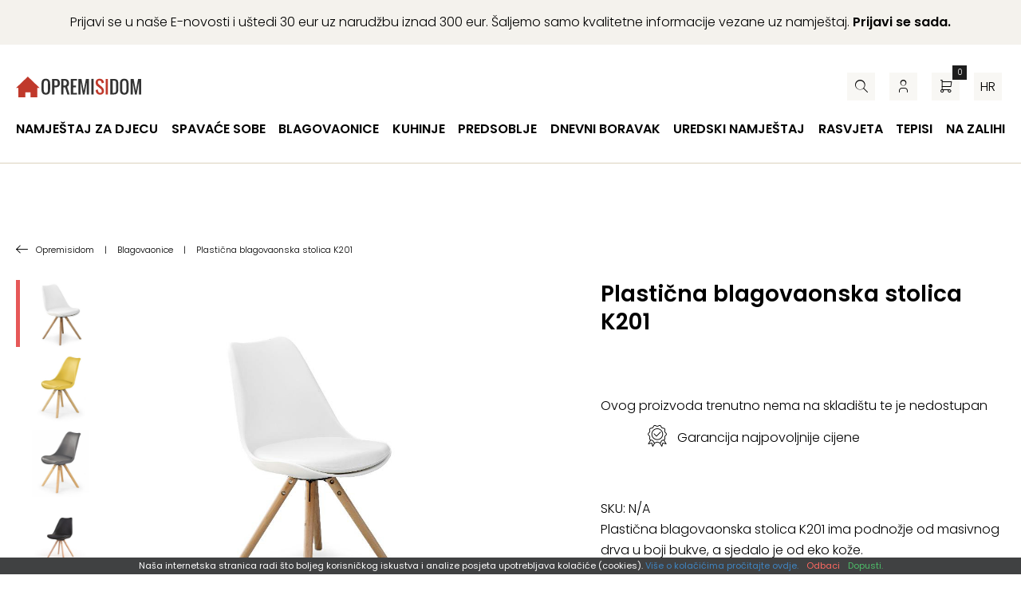

--- FILE ---
content_type: text/html; charset=UTF-8
request_url: https://www.opremisidom.com/hr/proizvod/blagovaonska-stolica-k201/
body_size: 28835
content:
<!DOCTYPE html><!--[if IE]><html lang="hr" class="iefix"><![endif]--><!--[if !IE]>--><html lang="hr"><!--<![endif]-->
<head>
<meta http-equiv="X-UA-Compatible" content="IE=edge" /><meta charset="UTF-8" /><meta name="viewport" content="width=device-width, initial-scale=1.0" />
    <title>Plastična blagovaonska stolica K201 - Opremisidom</title>
	<link rel="apple-touch-icon" sizes="180x180" href="/apple-touch-icon.png"> <link rel="icon" type="image/png" sizes="32x32" href="https://www.opremisidom.com/wp-content/themes/opremisidom/img/favicons/favicon-32x32.png"> <link rel="icon" type="image/png" sizes="16x16" href="https://www.opremisidom.com/wp-content/themes/opremisidom/img/favicons/favicon-16x16.png"> <link rel="manifest" href="https://www.opremisidom.com/wp-content/themes/opremisidom/img/favicons/site.webmanifest"> <link rel="mask-icon" href="https://www.opremisidom.com/wp-content/themes/opremisidom/img/favicons/safari-pinned-tab.svg" color="#5bbad5"> <link rel="shortcut icon" href="/favicon.ico"> <meta name="msapplication-TileColor" content="#da532c"><meta name="msapplication-config" content="https://www.opremisidom.com/wp-content/themes/opremisidom/img/favicons/browserconfig.xml"> <meta name="theme-color" content="#ffffff">
<meta name='robots' content='index, follow, max-image-preview:large, max-snippet:-1, max-video-preview:-1' />
<link rel="alternate" hreflang="sl" href="https://www.opremisidom.com/izdelek/jedilniski-stol-k201/" />
<link rel="alternate" hreflang="hr" href="https://www.opremisidom.com/hr/proizvod/blagovaonska-stolica-k201/" />
<link rel="alternate" hreflang="x-default" href="https://www.opremisidom.com/izdelek/jedilniski-stol-k201/" />

	
	<meta name="description" content="Plastična blagovaonska stolica K201 ima podnožje od masivnog drva u boji bukve, a sjedalo je od eko kože. Moguće boje: -bijela -crna -crvena -žuta -siva" />
	<link rel="canonical" href="https://www.opremisidom.com/hr/proizvod/blagovaonska-stolica-k201/" />
	<meta property="og:locale" content="hr_HR" />
	<meta property="og:type" content="article" />
	<meta property="og:title" content="Plastična blagovaonska stolica K201 - Opremisidom" />
	<meta property="og:description" content="Plastična blagovaonska stolica K201 ima podnožje od masivnog drva u boji bukve, a sjedalo je od eko kože. Moguće boje: -bijela -crna -crvena -žuta -siva" />
	<meta property="og:url" content="https://www.opremisidom.com/hr/proizvod/blagovaonska-stolica-k201/" />
	<meta property="og:site_name" content="Opremisidom" />
	<meta property="article:publisher" content="https://www.facebook.com/opremisidomSLO" />
	<meta property="article:modified_time" content="2026-01-23T17:29:15+00:00" />
	<meta property="og:image" content="https://www.opremisidom.com/wp-content/uploads/2016/09/jedilniski-stol-k201-2.jpg" />
	<meta property="og:image:width" content="536" />
	<meta property="og:image:height" content="800" />
	<meta property="og:image:type" content="image/jpeg" />
	<meta name="twitter:card" content="summary_large_image" />
	<meta name="twitter:site" content="@opremisidom" />
	<script type="application/ld+json" class="yoast-schema-graph">{"@context":"https://schema.org","@graph":[{"@type":"WebPage","@id":"https://www.opremisidom.com/hr/proizvod/blagovaonska-stolica-k201/","url":"https://www.opremisidom.com/hr/proizvod/blagovaonska-stolica-k201/","name":"Plastična blagovaonska stolica K201 - Opremisidom","isPartOf":{"@id":"https://www.opremisidom.com/hr/#website"},"primaryImageOfPage":{"@id":"https://www.opremisidom.com/hr/proizvod/blagovaonska-stolica-k201/#primaryimage"},"image":{"@id":"https://www.opremisidom.com/hr/proizvod/blagovaonska-stolica-k201/#primaryimage"},"thumbnailUrl":"https://www.opremisidom.com/wp-content/uploads/2016/09/jedilniski-stol-k201-2.jpg","datePublished":"2016-09-06T11:29:55+00:00","dateModified":"2026-01-23T17:29:15+00:00","description":"Plastična blagovaonska stolica K201 ima podnožje od masivnog drva u boji bukve, a sjedalo je od eko kože. Moguće boje: -bijela -crna -crvena -žuta -siva","breadcrumb":{"@id":"https://www.opremisidom.com/hr/proizvod/blagovaonska-stolica-k201/#breadcrumb"},"inLanguage":"hr","potentialAction":[{"@type":"ReadAction","target":["https://www.opremisidom.com/hr/proizvod/blagovaonska-stolica-k201/"]}]},{"@type":"ImageObject","inLanguage":"hr","@id":"https://www.opremisidom.com/hr/proizvod/blagovaonska-stolica-k201/#primaryimage","url":"https://www.opremisidom.com/wp-content/uploads/2016/09/jedilniski-stol-k201-2.jpg","contentUrl":"https://www.opremisidom.com/wp-content/uploads/2016/09/jedilniski-stol-k201-2.jpg","width":536,"height":800,"caption":"Plastična blagovaonska stolica K201"},{"@type":"BreadcrumbList","@id":"https://www.opremisidom.com/hr/proizvod/blagovaonska-stolica-k201/#breadcrumb","itemListElement":[{"@type":"ListItem","position":1,"name":"Home","item":"https://www.opremisidom.com/hr/"},{"@type":"ListItem","position":2,"name":"Trgovina","item":"https://www.opremisidom.com/hr/trgovina/"},{"@type":"ListItem","position":3,"name":"Plastična blagovaonska stolica K201"}]},{"@type":"WebSite","@id":"https://www.opremisidom.com/hr/#website","url":"https://www.opremisidom.com/hr/","name":"Opremisidom","description":"opremisidom - Namještaj - Djećje sobe, Spavaće sobe, Tepisi i još puno više","potentialAction":[{"@type":"SearchAction","target":{"@type":"EntryPoint","urlTemplate":"https://www.opremisidom.com/hr/?s={search_term_string}"},"query-input":{"@type":"PropertyValueSpecification","valueRequired":true,"valueName":"search_term_string"}}],"inLanguage":"hr"}]}</script>
	


<link rel='dns-prefetch' href='//www.googletagmanager.com' />
<link rel='stylesheet' id='eu-vat-for-woocommerce-checkout-eu-vat-field-block-css' href='https://www.opremisidom.com/wp-content/plugins/eu-vat-for-woocommerce/includes/blocks/build/style-eu-vat-for-woocommerce-checkout-eu-vat-field-block.css' type='text/css' media='all' />
<link rel='stylesheet' id='eu-vat-for-woocommerce-blocks-integration-css' href='https://www.opremisidom.com/wp-content/plugins/eu-vat-for-woocommerce/includes/blocks/build/style-index.css' type='text/css' media='all' />
<style id='safe-svg-svg-icon-style-inline-css' type='text/css'>
.safe-svg-cover{text-align:center}.safe-svg-cover .safe-svg-inside{display:inline-block;max-width:100%}.safe-svg-cover svg{fill:currentColor;height:100%;max-height:100%;max-width:100%;width:100%}

</style>
<link rel='stylesheet' id='wp-bootstrap-blocks-styles-css' href='https://www.opremisidom.com/wp-content/plugins/wp-bootstrap-blocks/build/style-index.css' type='text/css' media='all' />
<style id='woocommerce-inline-inline-css' type='text/css'>
.woocommerce form .form-row .required { visibility: visible; }
</style>
<link rel='stylesheet' id='theme-fonts-css' href='https://www.opremisidom.com/wp-content/themes/opremisidom/css/fonts.css?v=20251201' type='text/css' media='all' />
<link rel='stylesheet' id='theme-grid-css' href='https://www.opremisidom.com/wp-content/themes/opremisidom/css/grid.css?v=20251201' type='text/css' media='all' />
<link rel='stylesheet' id='theme-colors-css' href='https://www.opremisidom.com/wp-content/themes/opremisidom/css/colors.css?v=20251201' type='text/css' media='all' />
<link rel='stylesheet' id='theme-woocommerce-css' href='https://www.opremisidom.com/wp-content/themes/opremisidom/css/woocommerce.css?v=20251201' type='text/css' media='all' />
<link rel='stylesheet' id='styles-css' href='https://www.opremisidom.com/wp-content/themes/opremisidom/style.css?v=20251201' type='text/css' media='all' />
<link rel='stylesheet' id='swiper-css' href='https://www.opremisidom.com/wp-content/themes/opremisidom/css/swiper.css?v=20251201' type='text/css' media='all' />
<link rel='stylesheet' id='photoswipe-css-css' href='https://www.opremisidom.com/wp-content/themes/opremisidom/css/photoswipe.css?v=20251201' type='text/css' media='all' />
<script type="text/javascript" id="wpml-cookie-js-extra">
/* <![CDATA[ */
var wpml_cookies = {"wp-wpml_current_language":{"value":"hr","expires":1,"path":"\/"}};
var wpml_cookies = {"wp-wpml_current_language":{"value":"hr","expires":1,"path":"\/"}};
/* ]]> */
</script>
<script type="text/javascript" src="https://www.opremisidom.com/wp-content/plugins/sitepress-multilingual-cms/res/js/cookies/language-cookie.js" id="wpml-cookie-js" defer="defer" data-wp-strategy="defer"></script>
<script type="text/javascript" id="wfco-utm-tracking-js-extra">
/* <![CDATA[ */
var wffnUtm = {"utc_offset":"60","site_url":"https:\/\/www.opremisidom.com","genericParamEvents":"{\"user_roles\":\"guest\",\"plugin\":\"Funnel Builder\"}","cookieKeys":["flt","timezone","is_mobile","browser","fbclid","gclid","referrer","fl_url","utm_source","utm_medium","utm_campaign","utm_term","utm_content"],"excludeDomain":["paypal.com","klarna.com","quickpay.net"]};
/* ]]> */
</script>
<script type="text/javascript" src="https://www.opremisidom.com/wp-content/plugins/wp-marketing-automations/woofunnels/assets/js/utm-tracker.min.js" id="wfco-utm-tracking-js" defer="defer" data-wp-strategy="defer"></script>
<script type="text/javascript" id="google-analytics-opt-out-js-after">
/* <![CDATA[ */
			var gaProperty = 'G-7WNGYWXM0G';
			var disableStr = 'ga-disable-' + gaProperty;
			if ( document.cookie.indexOf( disableStr + '=true' ) > -1 ) {
				window[disableStr] = true;
			}
			function gaOptout() {
				document.cookie = disableStr + '=true; expires=Thu, 31 Dec 2099 23:59:59 UTC; path=/';
				window[disableStr] = true;
			}
/* ]]> */
</script>
<script type="text/javascript" async src="https://www.googletagmanager.com/gtag/js?id=G-7WNGYWXM0G" id="google-tag-manager-js"></script>
<script type="text/javascript" id="google-tag-manager-js-after">
/* <![CDATA[ */
		window.dataLayer = window.dataLayer || [];
		function gtag(){dataLayer.push(arguments);}
		gtag('js', new Date());
		gtag('set', 'developer_id.dOGY3NW', true);

		gtag('config', 'G-7WNGYWXM0G', {
			'allow_google_signals': true,
			'link_attribution': true,
			'anonymize_ip': true,
			'linker':{
				'domains': [],
				'allow_incoming': false,
			},
			'custom_map': {
				'dimension1': 'logged_in'
			},
			'logged_in': 'no'
		} );

		
		
/* ]]> */
</script>
<script type="text/javascript" src="https://www.opremisidom.com/wp-includes/js/jquery/jquery.min.js" id="jquery-core-js"></script>
<script type="text/javascript" src="https://www.opremisidom.com/wp-includes/js/jquery/jquery-migrate.min.js" id="jquery-migrate-js"></script>
<script type="text/javascript" src="https://www.opremisidom.com/wp-content/plugins/woocommerce/assets/js/jquery-blockui/jquery.blockUI.min.js" id="jquery-blockui-js" defer="defer" data-wp-strategy="defer"></script>
<script type="text/javascript" id="wc-add-to-cart-js-extra">
/* <![CDATA[ */
var wc_add_to_cart_params = {"ajax_url":"\/wp-admin\/admin-ajax.php?lang=hr","wc_ajax_url":"\/hr\/?wc-ajax=%%endpoint%%","i18n_view_cart":"Vidi ko\u0161aricu","cart_url":"https:\/\/www.opremisidom.com\/hr\/kosarica\/","is_cart":"","cart_redirect_after_add":"no"};
/* ]]> */
</script>
<script type="text/javascript" src="https://www.opremisidom.com/wp-content/plugins/woocommerce/assets/js/frontend/add-to-cart.min.js" id="wc-add-to-cart-js" defer="defer" data-wp-strategy="defer"></script>
<script type="text/javascript" id="wc-single-product-js-extra">
/* <![CDATA[ */
var wc_single_product_params = {"i18n_required_rating_text":"Molimo odaberite svoju ocjenu","i18n_rating_options":["1 od 5 zvjezdica","2 od 5 zvjezdica","3 od 5 zvjezdica","4 od 5 zvjezdica","5 od 5 zvjezdica"],"i18n_product_gallery_trigger_text":"Prikaz galerije slika preko cijelog zaslona","review_rating_required":"yes","flexslider":{"rtl":false,"animation":"slide","smoothHeight":true,"directionNav":false,"controlNav":"thumbnails","slideshow":false,"animationSpeed":500,"animationLoop":false,"allowOneSlide":false},"zoom_enabled":"","zoom_options":[],"photoswipe_enabled":"","photoswipe_options":{"shareEl":false,"closeOnScroll":false,"history":false,"hideAnimationDuration":0,"showAnimationDuration":0},"flexslider_enabled":""};
/* ]]> */
</script>
<script type="text/javascript" src="https://www.opremisidom.com/wp-content/plugins/woocommerce/assets/js/frontend/single-product.min.js" id="wc-single-product-js" defer="defer" data-wp-strategy="defer"></script>
<script type="text/javascript" src="https://www.opremisidom.com/wp-content/plugins/woocommerce/assets/js/js-cookie/js.cookie.min.js" id="js-cookie-js" defer="defer" data-wp-strategy="defer"></script>
<script type="text/javascript" id="woocommerce-js-extra">
/* <![CDATA[ */
var woocommerce_params = {"ajax_url":"\/wp-admin\/admin-ajax.php?lang=hr","wc_ajax_url":"\/hr\/?wc-ajax=%%endpoint%%","i18n_password_show":"Prika\u017ei lozinku","i18n_password_hide":"Sakrij lozinku"};
/* ]]> */
</script>
<script type="text/javascript" src="https://www.opremisidom.com/wp-content/plugins/woocommerce/assets/js/frontend/woocommerce.min.js" id="woocommerce-js" defer="defer" data-wp-strategy="defer"></script>
<script type="text/javascript" id="woocommerce-photo-reviews-script-js-extra">
/* <![CDATA[ */
var woocommerce_photo_reviews_params = {"ajaxurl":"https:\/\/www.opremisidom.com\/wp-admin\/admin-ajax.php","text_load_more":"Load more","text_loading":"Loading...","i18n_required_rating_text":"Please select a rating.","i18n_required_comment_text":"Please enter your comment.","i18n_minimum_comment_text":"Please enter your comment not less than 0 character.","i18n_required_name_text":"Please enter your name.","i18n_required_email_text":"Please enter your email.","warning_gdpr":"Please agree with our term and policy.","max_files":"5","upload_allow":["image\/jpg","image\/jpeg","image\/bmp","image\/png","image\/webp","image\/gif","video\/mp4","video\/webm","video\/quicktime"],"max_file_size":"2000","required_image":"off","enable_photo":"on","warning_required_image":"Please upload at least one image for your review!","warning_max_files":"You can only upload maximum of 5 files.","warning_upload_allow":"'%file_name%' is not an allowed file type.","warning_max_file_size":"The size of '%file_name%' is greater than 2000 kB.","default_comments_page":"newest","comments_per_page":"50","sort":"1","display":"2","masonry_popup":"review","pagination_ajax":"","loadmore_button":"","allow_empty_comment":"","minimum_comment_length":"0","container":".commentlist","wrap_filters":"wcpr-filter-container wcpr-filter-style-normal","comments_container_id":"comments","nonce":"2404c554c9","grid_class":"wcpr-grid wcpr-masonry-3-col wcpr-masonry-popup-review wcpr-enable-box-shadow","i18n_image_caption":"Caption for this image","image_caption_enable":"","restrict_number_of_reviews":"","wc_ajax_url":"\/hr\/?wc-ajax=%%endpoint%%","review_rating_required":"yes"};
/* ]]> */
</script>
<script type="text/javascript" src="https://www.opremisidom.com/wp-content/plugins/woocommerce-photo-reviews/js/script.min.js" id="woocommerce-photo-reviews-script-js"></script>
<script type="text/javascript" id="wffn-tracking-js-extra">
/* <![CDATA[ */
var wffnTracking = {"pixel":{"id":"438078766600718","settings":{"page_view":"1","view_content":"1"},"data":[],"conversion_api":false,"fb_advanced":[],"content_data":{"content_type":"variable","user_role":"guest","event_url":"https:\/\/www.opremisidom.com\/hr\/proizvod\/blagovaonska-stolica-k201\/","category_name":"Blagovaonice, Drvene blagovaonske stolice, Halmar, Komadni namje\u0161taj, Mimovrste, Plasti\u010dne blagovaonske stolice, Stolice, Stolice za blagovaonicu","currency":"EUR","value":"","content_name":"Plasti\u010dna blagovaonska stolica K201","content_ids":["82474"],"product_price":"","post_id":82474,"contents":[{"id":"82474","quantity":1}],"traffic_source":"direct","landing_page":""}},"ga":{"id":"","settings":{"page_view":""},"data":[]},"gad":{"id":"","labels":"","settings":{"page_view":""},"data":[]},"tiktok":{"id":"","settings":{"page_view":""},"data":[],"advanced":[]},"pint":{"id":"","settings":{"page_view":""},"data":[]},"snapchat":{"id":"","settings":{"page_view":"","user_email":""},"data":[]},"ajax_endpoint":"https:\/\/www.opremisidom.com\/wp-admin\/admin-ajax.php","restUrl":"https:\/\/www.opremisidom.com\/hr\/wp-json\/wffn\/front","pending_events":[],"is_ajax_mode":"1","should_render":"1","is_delay":"0"};
/* ]]> */
</script>
<script type="text/javascript" src="https://www.opremisidom.com/wp-content/plugins/funnel-builder/assets/live/js/tracks.min.js" id="wffn-tracking-js" defer="defer" data-wp-strategy="defer"></script>
<script type="text/javascript" id="wc-cart-fragments-js-extra">
/* <![CDATA[ */
var wc_cart_fragments_params = {"ajax_url":"\/wp-admin\/admin-ajax.php?lang=hr","wc_ajax_url":"\/hr\/?wc-ajax=%%endpoint%%","cart_hash_key":"wc_cart_hash_7b75e098bd881424b874bb20e5010942-hr","fragment_name":"wc_fragments_7b75e098bd881424b874bb20e5010942","request_timeout":"5000"};
/* ]]> */
</script>
<script type="text/javascript" src="https://www.opremisidom.com/wp-content/plugins/woocommerce/assets/js/frontend/cart-fragments.min.js" id="wc-cart-fragments-js" defer="defer" data-wp-strategy="defer"></script>
				
<!-- This website runs the Product Feed PRO for WooCommerce by AdTribes.io plugin - version woocommercesea_option_installed_version -->
	<noscript><style>.woocommerce-product-gallery{ opacity: 1 !important; }</style></noscript>
	<style type="text/css" id="filter-everything-inline-css">.wpc-orderby-select{width:100%}.wpc-filters-open-button-container{display:none}.wpc-debug-message{padding:16px;font-size:14px;border:1px dashed #ccc;margin-bottom:20px}.wpc-debug-title{visibility:hidden}.wpc-button-inner,.wpc-chip-content{display:flex;align-items:center}.wpc-icon-html-wrapper{position:relative;margin-right:10px;top:2px}.wpc-icon-html-wrapper span{display:block;height:1px;width:18px;border-radius:3px;background:#2c2d33;margin-bottom:4px;position:relative}span.wpc-icon-line-1:after,span.wpc-icon-line-2:after,span.wpc-icon-line-3:after{content:"";display:block;width:3px;height:3px;border:1px solid #2c2d33;background-color:#fff;position:absolute;top:-2px;box-sizing:content-box}span.wpc-icon-line-3:after{border-radius:50%;left:2px}span.wpc-icon-line-1:after{border-radius:50%;left:5px}span.wpc-icon-line-2:after{border-radius:50%;left:12px}body .wpc-filters-open-button-container a.wpc-filters-open-widget,body .wpc-filters-open-button-container a.wpc-open-close-filters-button{display:inline-block;text-align:left;border:1px solid #2c2d33;border-radius:2px;line-height:1.5;padding:7px 12px;background-color:transparent;color:#2c2d33;box-sizing:border-box;text-decoration:none!important;font-weight:400;transition:none;position:relative}@media screen and (max-width:768px){.wpc_show_bottom_widget .wpc-filters-open-button-container,.wpc_show_open_close_button .wpc-filters-open-button-container{display:block}.wpc_show_bottom_widget .wpc-filters-open-button-container{margin-top:1em;margin-bottom:1em}}</style>
<!--[if IE]><script src="https://www.opremisidom.com/wp-content/themes/opremisidom/js/html5.min.js"></script><link rel="stylesheet" id="iefix-css"  href="https://www.opremisidom.com/wp-content/themes/opremisidom/css/iefix.css" type="text/css" /><![endif]-->
<!-- Meta Pixel Code -->
<script>
!function(f,b,e,v,n,t,s)
{if(f.fbq)return;n=f.fbq=function(){n.callMethod?
n.callMethod.apply(n,arguments):n.queue.push(arguments)};
if(!f._fbq)f._fbq=n;n.push=n;n.loaded=!0;n.version='2.0';
n.queue=[];t=b.createElement(e);t.async=!0;
t.src=v;s=b.getElementsByTagName(e)[0];
s.parentNode.insertBefore(t,s)}(window, document,'script',
'https://connect.facebook.net/en_US/fbevents.js');
fbq('init', '438078766600718');
fbq('track', 'PageView');
</script>
<noscript><img height="1" width="1" style="display:none"
src="https://www.facebook.com/tr?id=438078766600718&ev=PageView&noscript=1"
/></noscript>
<!-- End Meta Pixel Code -->
<link rel="preload" as="font" href="https://www.opremisidom.com/wp-content/themes/opremisidom/fonts/icon-font.woff2?46280465" type="font/woff2" crossorigin="anonymous">
<style>.swiper-wrapper {display: flex;}.swiper{overflow: hidden;}</style>
<script type="text/javascript">
    (function(c,l,a,r,i,t,y){
        c[a]=c[a]||function(){(c[a].q=c[a].q||[]).push(arguments)};
        t=l.createElement(r);t.async=1;t.src="https://www.clarity.ms/tag/"+i;
        y=l.getElementsByTagName(r)[0];y.parentNode.insertBefore(t,y);
    })(window, document, "clarity", "script", "npo3kzmr3b");
</script>
<link rel="stylesheet" id="asp-basic" href="https://www.opremisidom.com/wp-content/cache/asp/style.basic-ho-is-po-no-da-au-se-co-au-se-is.css?mq=t772AF" media="all" /><style id='asp-instance-2'>div[id*='ajaxsearchpro2_'] div.asp_loader,div[id*='ajaxsearchpro2_'] div.asp_loader *{box-sizing:border-box !important;margin:0;padding:0;box-shadow:none}div[id*='ajaxsearchpro2_'] div.asp_loader{box-sizing:border-box;display:flex;flex:0 1 auto;flex-direction:column;flex-grow:0;flex-shrink:0;flex-basis:28px;max-width:100%;max-height:100%;align-items:center;justify-content:center}div[id*='ajaxsearchpro2_'] div.asp_loader-inner{width:100%;margin:0 auto;text-align:center;height:100%}@-webkit-keyframes scale{0%{-webkit-transform:scale(1);transform:scale(1);opacity:1}45%{-webkit-transform:scale(0.1);transform:scale(0.1);opacity:0.7}80%{-webkit-transform:scale(1);transform:scale(1);opacity:1}}@keyframes scale{0%{-webkit-transform:scale(1);transform:scale(1);opacity:1}45%{-webkit-transform:scale(0.1);transform:scale(0.1);opacity:0.7}80%{-webkit-transform:scale(1);transform:scale(1);opacity:1}}div[id*='ajaxsearchpro2_'] div.asp_ball-pulse>div:nth-child(0){-webkit-animation:scale 0.75s -0.36s infinite cubic-bezier(.2,.68,.18,1.08);animation:scale 0.75s -0.36s infinite cubic-bezier(.2,.68,.18,1.08)}div[id*='ajaxsearchpro2_'] div.asp_ball-pulse>div:nth-child(1){-webkit-animation:scale 0.75s -0.24s infinite cubic-bezier(.2,.68,.18,1.08);animation:scale 0.75s -0.24s infinite cubic-bezier(.2,.68,.18,1.08)}div[id*='ajaxsearchpro2_'] div.asp_ball-pulse>div:nth-child(2){-webkit-animation:scale 0.75s -0.12s infinite cubic-bezier(.2,.68,.18,1.08);animation:scale 0.75s -0.12s infinite cubic-bezier(.2,.68,.18,1.08)}div[id*='ajaxsearchpro2_'] div.asp_ball-pulse>div:nth-child(3){-webkit-animation:scale 0.75s 0s infinite cubic-bezier(.2,.68,.18,1.08);animation:scale 0.75s 0s infinite cubic-bezier(.2,.68,.18,1.08)}div[id*='ajaxsearchpro2_'] div.asp_ball-pulse>div{background-color:rgb(0,0,0);width:20%;height:20%;border-radius:100%;margin:0;margin-top:40%;margin-left:10%;float:left;-webkit-animation-fill-mode:both;animation-fill-mode:both;display:block;vertical-align:text-top}div[id*='ajaxsearchprores2_'] .asp_res_loader div.asp_loader,div[id*='ajaxsearchprores2_'] .asp_res_loader div.asp_loader *{box-sizing:border-box !important;margin:0;padding:0;box-shadow:none}div[id*='ajaxsearchprores2_'] .asp_res_loader div.asp_loader{box-sizing:border-box;display:flex;flex:0 1 auto;flex-direction:column;flex-grow:0;flex-shrink:0;flex-basis:28px;max-width:100%;max-height:100%;align-items:center;justify-content:center}div[id*='ajaxsearchprores2_'] .asp_res_loader div.asp_loader-inner{width:100%;margin:0 auto;text-align:center;height:100%}@-webkit-keyframes scale{0%{-webkit-transform:scale(1);transform:scale(1);opacity:1}45%{-webkit-transform:scale(0.1);transform:scale(0.1);opacity:0.7}80%{-webkit-transform:scale(1);transform:scale(1);opacity:1}}@keyframes scale{0%{-webkit-transform:scale(1);transform:scale(1);opacity:1}45%{-webkit-transform:scale(0.1);transform:scale(0.1);opacity:0.7}80%{-webkit-transform:scale(1);transform:scale(1);opacity:1}}div[id*='ajaxsearchprores2_'] .asp_res_loader div.asp_ball-pulse>div:nth-child(0){-webkit-animation:scale 0.75s -0.36s infinite cubic-bezier(.2,.68,.18,1.08);animation:scale 0.75s -0.36s infinite cubic-bezier(.2,.68,.18,1.08)}div[id*='ajaxsearchprores2_'] .asp_res_loader div.asp_ball-pulse>div:nth-child(1){-webkit-animation:scale 0.75s -0.24s infinite cubic-bezier(.2,.68,.18,1.08);animation:scale 0.75s -0.24s infinite cubic-bezier(.2,.68,.18,1.08)}div[id*='ajaxsearchprores2_'] .asp_res_loader div.asp_ball-pulse>div:nth-child(2){-webkit-animation:scale 0.75s -0.12s infinite cubic-bezier(.2,.68,.18,1.08);animation:scale 0.75s -0.12s infinite cubic-bezier(.2,.68,.18,1.08)}div[id*='ajaxsearchprores2_'] .asp_res_loader div.asp_ball-pulse>div:nth-child(3){-webkit-animation:scale 0.75s 0s infinite cubic-bezier(.2,.68,.18,1.08);animation:scale 0.75s 0s infinite cubic-bezier(.2,.68,.18,1.08)}div[id*='ajaxsearchprores2_'] .asp_res_loader div.asp_ball-pulse>div{background-color:rgb(0,0,0);width:20%;height:20%;border-radius:100%;margin:0;margin-top:40%;margin-left:10%;float:left;-webkit-animation-fill-mode:both;animation-fill-mode:both;display:block;vertical-align:text-top}#ajaxsearchpro2_1 div.asp_loader,#ajaxsearchpro2_2 div.asp_loader,#ajaxsearchpro2_1 div.asp_loader *,#ajaxsearchpro2_2 div.asp_loader *{box-sizing:border-box !important;margin:0;padding:0;box-shadow:none}#ajaxsearchpro2_1 div.asp_loader,#ajaxsearchpro2_2 div.asp_loader{box-sizing:border-box;display:flex;flex:0 1 auto;flex-direction:column;flex-grow:0;flex-shrink:0;flex-basis:28px;max-width:100%;max-height:100%;align-items:center;justify-content:center}#ajaxsearchpro2_1 div.asp_loader-inner,#ajaxsearchpro2_2 div.asp_loader-inner{width:100%;margin:0 auto;text-align:center;height:100%}@-webkit-keyframes scale{0%{-webkit-transform:scale(1);transform:scale(1);opacity:1}45%{-webkit-transform:scale(0.1);transform:scale(0.1);opacity:0.7}80%{-webkit-transform:scale(1);transform:scale(1);opacity:1}}@keyframes scale{0%{-webkit-transform:scale(1);transform:scale(1);opacity:1}45%{-webkit-transform:scale(0.1);transform:scale(0.1);opacity:0.7}80%{-webkit-transform:scale(1);transform:scale(1);opacity:1}}#ajaxsearchpro2_1 div.asp_ball-pulse>div:nth-child(0),#ajaxsearchpro2_2 div.asp_ball-pulse>div:nth-child(0){-webkit-animation:scale 0.75s -0.36s infinite cubic-bezier(.2,.68,.18,1.08);animation:scale 0.75s -0.36s infinite cubic-bezier(.2,.68,.18,1.08)}#ajaxsearchpro2_1 div.asp_ball-pulse>div:nth-child(1),#ajaxsearchpro2_2 div.asp_ball-pulse>div:nth-child(1){-webkit-animation:scale 0.75s -0.24s infinite cubic-bezier(.2,.68,.18,1.08);animation:scale 0.75s -0.24s infinite cubic-bezier(.2,.68,.18,1.08)}#ajaxsearchpro2_1 div.asp_ball-pulse>div:nth-child(2),#ajaxsearchpro2_2 div.asp_ball-pulse>div:nth-child(2){-webkit-animation:scale 0.75s -0.12s infinite cubic-bezier(.2,.68,.18,1.08);animation:scale 0.75s -0.12s infinite cubic-bezier(.2,.68,.18,1.08)}#ajaxsearchpro2_1 div.asp_ball-pulse>div:nth-child(3),#ajaxsearchpro2_2 div.asp_ball-pulse>div:nth-child(3){-webkit-animation:scale 0.75s 0s infinite cubic-bezier(.2,.68,.18,1.08);animation:scale 0.75s 0s infinite cubic-bezier(.2,.68,.18,1.08)}#ajaxsearchpro2_1 div.asp_ball-pulse>div,#ajaxsearchpro2_2 div.asp_ball-pulse>div{background-color:rgb(0,0,0);width:20%;height:20%;border-radius:100%;margin:0;margin-top:40%;margin-left:10%;float:left;-webkit-animation-fill-mode:both;animation-fill-mode:both;display:block;vertical-align:text-top}@-webkit-keyframes asp_an_fadeInDown{0%{opacity:0;-webkit-transform:translateY(-20px)}100%{opacity:1;-webkit-transform:translateY(0)}}@keyframes asp_an_fadeInDown{0%{opacity:0;transform:translateY(-20px)}100%{opacity:1;transform:translateY(0)}}.asp_an_fadeInDown{-webkit-animation-name:asp_an_fadeInDown;animation-name:asp_an_fadeInDown}div.asp_r.asp_r_2,div.asp_r.asp_r_2 *,div.asp_m.asp_m_2,div.asp_m.asp_m_2 *,div.asp_s.asp_s_2,div.asp_s.asp_s_2 *{-webkit-box-sizing:content-box;-moz-box-sizing:content-box;-ms-box-sizing:content-box;-o-box-sizing:content-box;box-sizing:content-box;border:0;border-radius:0;text-transform:none;text-shadow:none;box-shadow:none;text-decoration:none;text-align:left;letter-spacing:normal}div.asp_r.asp_r_2,div.asp_m.asp_m_2,div.asp_s.asp_s_2{-webkit-box-sizing:border-box;-moz-box-sizing:border-box;-ms-box-sizing:border-box;-o-box-sizing:border-box;box-sizing:border-box}div.asp_r.asp_r_2,div.asp_r.asp_r_2 *,div.asp_m.asp_m_2,div.asp_m.asp_m_2 *,div.asp_s.asp_s_2,div.asp_s.asp_s_2 *{padding:0;margin:0}.wpdreams_clear{clear:both}.asp_w_container_2{width:100%}div.asp_m.asp_m_2{width:100%;height:auto;max-height:none;border-radius:5px;background:#d1eaff;margin-top:0;margin-bottom:0;background-image:-moz-radial-gradient(center,ellipse cover,rgb(255,255,255),rgb(255,255,255));background-image:-webkit-gradient(radial,center center,0px,center center,100%,rgb(255,255,255),rgb(255,255,255));background-image:-webkit-radial-gradient(center,ellipse cover,rgb(255,255,255),rgb(255,255,255));background-image:-o-radial-gradient(center,ellipse cover,rgb(255,255,255),rgb(255,255,255));background-image:-ms-radial-gradient(center,ellipse cover,rgb(255,255,255),rgb(255,255,255));background-image:radial-gradient(ellipse at center,rgb(255,255,255),rgb(255,255,255));overflow:hidden;border:1px none rgb(0,0,0);border-radius:0;box-shadow:0 10px 18px -13px rgba(228,228,228,1)}div.asp_m.asp_m_2 .probox{margin:0;height:35px;background:transparent;border:0 solid rgb(255,255,255);border-radius:0;box-shadow:0 -1px 0 0 #b9b9b9 inset}p[id*=asp-try-2]{color:rgb(85,85,85) !important;display:block}div.asp_main_container+[id*=asp-try-2]{width:100%}p[id*=asp-try-2] a{color:rgb(255,181,86) !important}p[id*=asp-try-2] a:after{color:rgb(85,85,85) !important;display:inline;content:','}p[id*=asp-try-2] a:last-child:after{display:none}div.asp_m.asp_m_2 .probox .proinput{font-weight:normal;font-family:"Butler","Times New Roman","serif";color:rgb(142,142,142);font-size:2.5rem;line-height:3.0rem;text-shadow:none;line-height:normal;flex-grow:1;order:5;margin:0 0 0 10px;padding:0 5px}div.asp_m.asp_m_2 .probox .proinput input.orig{font-weight:normal;font-family:"Butler","Times New Roman","serif";color:rgb(142,142,142);font-size:2.5rem;line-height:3.0rem;text-shadow:none;line-height:normal;border:0;box-shadow:none;height:35px;position:relative;z-index:2;padding:0 !important;padding-top:2px !important;margin:-1px 0 0 -4px !important;width:100%;background:transparent !important}div.asp_m.asp_m_2 .probox .proinput input.autocomplete{font-weight:normal;font-family:"Butler","Times New Roman","serif";color:rgb(142,142,142);font-size:2.5rem;line-height:3.0rem;text-shadow:none;line-height:normal;opacity:0.25;height:35px;display:block;position:relative;z-index:1;padding:0 !important;margin:-1px 0 0 -4px !important;margin-top:-35px !important;width:100%;background:transparent !important}.rtl div.asp_m.asp_m_2 .probox .proinput input.orig,.rtl div.asp_m.asp_m_2 .probox .proinput input.autocomplete{font-weight:normal;font-family:"Butler","Times New Roman","serif";color:rgb(142,142,142);font-size:2.5rem;line-height:3.0rem;text-shadow:none;line-height:normal;direction:rtl;text-align:right}.rtl div.asp_m.asp_m_2 .probox .proinput{margin-right:2px}.rtl div.asp_m.asp_m_2 .probox .proloading,.rtl div.asp_m.asp_m_2 .probox .proclose{order:3}div.asp_m.asp_m_2 .probox .proinput input.orig::-webkit-input-placeholder{font-weight:normal;font-family:"Butler","Times New Roman","serif";color:rgb(142,142,142);font-size:2.5rem;text-shadow:none;opacity:0.85}div.asp_m.asp_m_2 .probox .proinput input.orig::-moz-placeholder{font-weight:normal;font-family:"Butler","Times New Roman","serif";color:rgb(142,142,142);font-size:2.5rem;text-shadow:none;opacity:0.85}div.asp_m.asp_m_2 .probox .proinput input.orig:-ms-input-placeholder{font-weight:normal;font-family:"Butler","Times New Roman","serif";color:rgb(142,142,142);font-size:2.5rem;text-shadow:none;opacity:0.85}div.asp_m.asp_m_2 .probox .proinput input.orig:-moz-placeholder{font-weight:normal;font-family:"Butler","Times New Roman","serif";color:rgb(142,142,142);font-size:2.5rem;text-shadow:none;opacity:0.85;line-height:normal !important}div.asp_m.asp_m_2 .probox .proinput input.autocomplete{font-weight:normal;font-family:"Butler","Times New Roman","serif";color:rgb(142,142,142);font-size:2.5rem;line-height:3.0rem;text-shadow:none;line-height:normal;border:0;box-shadow:none}div.asp_m.asp_m_2 .probox .proloading,div.asp_m.asp_m_2 .probox .proclose,div.asp_m.asp_m_2 .probox .promagnifier,div.asp_m.asp_m_2 .probox .prosettings{width:35px;height:35px;flex:0 0 35px;flex-grow:0;order:7;text-align:center}div.asp_m.asp_m_2 .probox .proclose svg{fill:rgb(254,254,254);background:rgb(51,51,51);box-shadow:0 0 0 2px rgba(255,255,255,0.9);border-radius:50%;box-sizing:border-box;margin-left:-10px;margin-top:-10px;padding:4px}div.asp_m.asp_m_2 .probox .proloading{width:35px;height:35px;min-width:35px;min-height:35px;max-width:35px;max-height:35px}div.asp_m.asp_m_2 .probox .proloading .asp_loader{width:31px;height:31px;min-width:31px;min-height:31px;max-width:31px;max-height:31px}div.asp_m.asp_m_2 .probox .promagnifier{width:auto;height:35px;flex:0 0 auto;order:7;-webkit-flex:0 0 auto;-webkit-order:7}div.asp_m.asp_m_2 .probox .promagnifier:focus-visible{outline:black outset}div.asp_m.asp_m_2 .probox .proloading .innericon,div.asp_m.asp_m_2 .probox .proclose .innericon,div.asp_m.asp_m_2 .probox .promagnifier .innericon,div.asp_m.asp_m_2 .probox .prosettings .innericon{text-align:center}div.asp_m.asp_m_2 .probox .promagnifier .innericon{display:block;width:35px;height:35px;float:right}div.asp_m.asp_m_2 .probox .promagnifier .asp_text_button{display:block;width:auto;height:35px;float:right;margin:0;padding:0 10px 0 2px;font-weight:normal;font-family:"Open Sans";color:rgba(51,51,51,1);font-size:15px;line-height:normal;text-shadow:none;line-height:35px}div.asp_m.asp_m_2 .probox .promagnifier .innericon svg{fill:rgb(0,0,0)}div.asp_m.asp_m_2 .probox .prosettings .innericon svg{fill:rgb(255,255,255)}div.asp_m.asp_m_2 .probox .promagnifier{width:35px;height:35px;background:transparent;background-position:center center;background-repeat:no-repeat;order:11;-webkit-order:11;float:right;border:0 solid rgb(0,0,0);border-radius:0;box-shadow:0 1pxpx 0 0 rgba(255,255,255,0.61) inset;cursor:pointer;background-size:100% 100%;background-position:center center;background-repeat:no-repeat;cursor:pointer}div.asp_m.asp_m_2 .probox .prosettings{width:35px;height:35px;background-image:-webkit-linear-gradient(185deg,rgb(190,76,70),rgb(190,76,70));background-image:-moz-linear-gradient(185deg,rgb(190,76,70),rgb(190,76,70));background-image:-o-linear-gradient(185deg,rgb(190,76,70),rgb(190,76,70));background-image:-ms-linear-gradient(185deg,rgb(190,76,70) 0,rgb(190,76,70) 100%);background-image:linear-gradient(185deg,rgb(190,76,70),rgb(190,76,70));background-position:center center;background-repeat:no-repeat;order:10;-webkit-order:10;float:right;border:0 solid rgb(104,174,199);border-radius:0;box-shadow:0 0 0 0 rgba(255,255,255,0.63);cursor:pointer;background-size:100% 100%;align-self:flex-end}div.asp_r.asp_r_2{position:absolute;z-index:11000;width:auto;margin:12px 0 0 0}div.asp_r.asp_r_2 .asp_nores{border:0 solid rgb(0,0,0);border-radius:0;box-shadow:0 5px 5px -5px #dfdfdf;padding:6px 12px 6px 12px;margin:0;font-weight:normal;font-family:inherit;color:rgba(74,74,74,1);font-size:1rem;line-height:1.2rem;text-shadow:none;font-weight:normal;background:rgb(255,255,255)}div.asp_r.asp_r_2 .asp_nores .asp_nores_kw_suggestions{color:rgba(234,67,53,1);font-weight:normal}div.asp_r.asp_r_2 .asp_nores .asp_keyword{padding:0 8px 0 0;cursor:pointer;color:rgba(20,84,169,1);font-weight:bold}div.asp_r.asp_r_2 .asp_results_top{background:rgb(255,255,255);border:1px none rgb(81,81,81);border-radius:0;padding:6px 12px 6px 12px;margin:0;text-align:center;font-weight:normal;font-family:"Open Sans";color:rgb(74,74,74);font-size:13px;line-height:16px;text-shadow:none}div.asp_r.asp_r_2 .results .item{height:auto;background:rgb(255,255,255)}div.asp_r.asp_r_2 .results .item.hovered{background-image:-moz-radial-gradient(center,ellipse cover,rgb(255,255,255),rgb(255,255,255));background-image:-webkit-gradient(radial,center center,0px,center center,100%,rgb(255,255,255),rgb(255,255,255));background-image:-webkit-radial-gradient(center,ellipse cover,rgb(255,255,255),rgb(255,255,255));background-image:-o-radial-gradient(center,ellipse cover,rgb(255,255,255),rgb(255,255,255));background-image:-ms-radial-gradient(center,ellipse cover,rgb(255,255,255),rgb(255,255,255));background-image:radial-gradient(ellipse at center,rgb(255,255,255),rgb(255,255,255))}div.asp_r.asp_r_2 .results .item .asp_image{background-size:contain;background-repeat:no-repeat}div.asp_r.asp_r_2 .results .item .asp_image img{object-fit:contain}div.asp_r.asp_r_2 .results .item .asp_item_overlay_img{background-size:contain;background-repeat:no-repeat}div.asp_r.asp_r_2 .results .item .asp_content{overflow:hidden;background:transparent;margin:0;padding:0 10px}div.asp_r.asp_r_2 .results .item .asp_content h3{margin:0;padding:0;display:inline-block;line-height:inherit;font-weight:bold;font-family:inherit;color:rgb(0,0,0);font-size:1.3rem;line-height:1.8rem;text-shadow:none}div.asp_r.asp_r_2 .results .item .asp_content h3 a{margin:0;padding:0;line-height:inherit;display:block;font-weight:bold;font-family:inherit;color:rgb(0,0,0);font-size:1.3rem;line-height:1.8rem;text-shadow:none}div.asp_r.asp_r_2 .results .item .asp_content h3 a:hover{font-weight:bold;font-family:inherit;color:rgb(0,0,0);font-size:1.3rem;line-height:1.8rem;text-shadow:none}div.asp_r.asp_r_2 .results .item div.etc{padding:0;font-size:13px;line-height:1.3em;margin-bottom:6px}div.asp_r.asp_r_2 .results .item .etc .asp_author{padding:0;font-weight:bold;font-family:inherit;color:rgba(161,161,161,1);font-size:1.3rem;line-height:1.8rem;text-shadow:none}div.asp_r.asp_r_2 .results .item .etc .asp_date{margin:0 0 0 10px;padding:0;font-weight:normal;font-family:inherit;color:rgba(173,173,173,1);font-size:1.3rem;line-height:1.8rem;text-shadow:none}div.asp_r.asp_r_2 .results .item div.asp_content{margin:0;padding:0;font-weight:normal;font-family:inherit;color:rgb(0,0,0);font-size:1.3rem;line-height:1.8rem;text-shadow:none}div.asp_r.asp_r_2 span.highlighted{font-weight:bold;color:rgba(217,49,43,1);background-color:rgba(238,238,238,1)}div.asp_r.asp_r_2 p.showmore{text-align:center;font-weight:normal;font-family:inherit;color:rgb(0,0,0);font-size:1.3rem;line-height:1.8rem;text-shadow:none}div.asp_r.asp_r_2 p.showmore a{font-weight:normal;font-family:inherit;color:rgb(0,0,0);font-size:1.3rem;line-height:1.8rem;text-shadow:none;padding:10px 5px;margin:0 auto;background:rgba(255,255,255,1);display:block;text-align:center}div.asp_r.asp_r_2 .asp_res_loader{background:rgb(255,255,255);height:200px;padding:10px}div.asp_r.asp_r_2.isotopic .asp_res_loader{background:rgba(255,255,255,0);}div.asp_r.asp_r_2 .asp_res_loader .asp_loader{height:200px;width:200px;margin:0 auto}div.asp_s.asp_s_2.searchsettings{direction:ltr;padding:0;background-image:-webkit-linear-gradient(185deg,rgb(190,76,70),rgb(190,76,70));background-image:-moz-linear-gradient(185deg,rgb(190,76,70),rgb(190,76,70));background-image:-o-linear-gradient(185deg,rgb(190,76,70),rgb(190,76,70));background-image:-ms-linear-gradient(185deg,rgb(190,76,70) 0,rgb(190,76,70) 100%);background-image:linear-gradient(185deg,rgb(190,76,70),rgb(190,76,70));box-shadow:none;;max-width:208px;z-index:2}div.asp_s.asp_s_2.searchsettings.asp_s{z-index:11001}div.asp_sb.asp_sb_2.searchsettings{max-width:none}div.asp_s.asp_s_2.searchsettings form{display:flex}div.asp_sb.asp_sb_2.searchsettings form{display:flex}div.asp_s.asp_s_2.searchsettings div.asp_option_label,div.asp_s.asp_s_2.searchsettings .asp_label{font-weight:bold;font-family:"Open Sans";color:rgb(255,255,255);font-size:12px;line-height:15px;text-shadow:none}div.asp_sb.asp_sb_2.searchsettings .asp_option_inner .asp_option_checkbox,div.asp_s.asp_s_2.searchsettings .asp_option_inner .asp_option_checkbox{background-image:-webkit-linear-gradient(180deg,rgb(34,34,34),rgb(69,72,77));background-image:-moz-linear-gradient(180deg,rgb(34,34,34),rgb(69,72,77));background-image:-o-linear-gradient(180deg,rgb(34,34,34),rgb(69,72,77));background-image:-ms-linear-gradient(180deg,rgb(34,34,34) 0,rgb(69,72,77) 100%);background-image:linear-gradient(180deg,rgb(34,34,34),rgb(69,72,77))}div.asp_sb.asp_sb_2.searchsettings .asp_option_inner .asp_option_checkbox:after,div.asp_s.asp_s_2.searchsettings .asp_option_inner .asp_option_checkbox:after{font-family:'asppsicons2';border:none;content:"\e800";display:block;position:absolute;top:0;left:0;font-size:11px;color:rgb(255,255,255);margin:1px 0 0 0 !important;line-height:17px;text-align:center;text-decoration:none;text-shadow:none}div.asp_sb.asp_sb_2.searchsettings .asp_sett_scroll,div.asp_s.asp_s_2.searchsettings .asp_sett_scroll{scrollbar-width:thin;scrollbar-color:rgba(0,0,0,0.5) transparent}div.asp_sb.asp_sb_2.searchsettings .asp_sett_scroll::-webkit-scrollbar,div.asp_s.asp_s_2.searchsettings .asp_sett_scroll::-webkit-scrollbar{width:7px}div.asp_sb.asp_sb_2.searchsettings .asp_sett_scroll::-webkit-scrollbar-track,div.asp_s.asp_s_2.searchsettings .asp_sett_scroll::-webkit-scrollbar-track{background:transparent}div.asp_sb.asp_sb_2.searchsettings .asp_sett_scroll::-webkit-scrollbar-thumb,div.asp_s.asp_s_2.searchsettings .asp_sett_scroll::-webkit-scrollbar-thumb{background:rgba(0,0,0,0.5);border-radius:5px;border:none}div.asp_s.asp_s_2.searchsettings .asp_sett_scroll{max-height:220px;overflow:auto}div.asp_sb.asp_sb_2.searchsettings .asp_sett_scroll{max-height:220px;overflow:auto}div.asp_s.asp_s_2.searchsettings fieldset{width:200px;min-width:200px;max-width:10000px}div.asp_sb.asp_sb_2.searchsettings fieldset{width:200px;min-width:200px;max-width:10000px}div.asp_s.asp_s_2.searchsettings fieldset legend{padding:0 0 0 10px;margin:0;background:transparent;font-weight:normal;font-family:"Open Sans";color:rgb(31,31,31);font-size:13px;line-height:15px;text-shadow:none}div.asp_r.asp_r_2.vertical{padding:4px;background:rgb(255,255,255);border-radius:3px;border:0 none rgba(0,0,0,1);border-radius:0;box-shadow:none;visibility:hidden;display:none}div.asp_r.asp_r_2.vertical .results{max-height:calc(100vh - 260px);overflow-x:hidden;overflow-y:auto}div.asp_r.asp_r_2.vertical .item{position:relative;box-sizing:border-box}div.asp_r.asp_r_2.vertical .item .asp_content h3{display:inline}div.asp_r.asp_r_2.vertical .results .item .asp_content{overflow:hidden;width:auto;height:auto;background:transparent;margin:0;padding:8px}div.asp_r.asp_r_2.vertical .results .item .asp_image{width:360px;height:360px;margin:2px 8px 0 0}div.asp_r.asp_r_2.vertical .asp_simplebar-scrollbar::before{background:transparent;background-image:-moz-radial-gradient(center,ellipse cover,rgba(0,0,0,0.5),rgba(0,0,0,0.5));background-image:-webkit-gradient(radial,center center,0px,center center,100%,rgba(0,0,0,0.5),rgba(0,0,0,0.5));background-image:-webkit-radial-gradient(center,ellipse cover,rgba(0,0,0,0.5),rgba(0,0,0,0.5));background-image:-o-radial-gradient(center,ellipse cover,rgba(0,0,0,0.5),rgba(0,0,0,0.5));background-image:-ms-radial-gradient(center,ellipse cover,rgba(0,0,0,0.5),rgba(0,0,0,0.5));background-image:radial-gradient(ellipse at center,rgba(0,0,0,0.5),rgba(0,0,0,0.5))}div.asp_r.asp_r_2.vertical .results .item::after{display:block;position:absolute;bottom:0;content:"";height:1px;width:100%;background:rgb(255,255,255)}div.asp_r.asp_r_2.vertical .results .item.asp_last_item::after{display:none}.asp_spacer{display:none !important;}.asp_v_spacer{width:100%;height:0}div.asp_r.asp_r_2 .asp_group_header{background:#DDD;background:rgb(246,246,246);border-radius:3px 3px 0 0;border-top:1px solid rgb(248,248,248);border-left:1px solid rgb(248,248,248);border-right:1px solid rgb(248,248,248);margin:0 0 -3px;padding:7px 0 7px 10px;position:relative;z-index:1000;min-width:90%;flex-grow:1;font-weight:bold;font-family:inherit;color:rgb(0,0,0);font-size:1.3rem;line-height:1.8rem;text-shadow:none}div.asp_r.asp_r_2.vertical .results{scrollbar-width:thin;scrollbar-color:rgba(0,0,0,0.5) rgb(255,255,255)}div.asp_r.asp_r_2.vertical .results::-webkit-scrollbar{width:10px}div.asp_r.asp_r_2.vertical .results::-webkit-scrollbar-track{background:rgb(255,255,255);box-shadow:inset 0 0 12px 12px transparent;border:none}div.asp_r.asp_r_2.vertical .results::-webkit-scrollbar-thumb{background:transparent;box-shadow:inset 0 0 12px 12px rgba(0,0,0,0);border:solid 2px transparent;border-radius:12px}div.asp_r.asp_r_2.vertical:hover .results::-webkit-scrollbar-thumb{box-shadow:inset 0 0 12px 12px rgba(0,0,0,0.5)}@media(hover:none),(max-width:500px){div.asp_r.asp_r_2.vertical .results::-webkit-scrollbar-thumb{box-shadow:inset 0 0 12px 12px rgba(0,0,0,0.5)}}</style></head>
<body class="wp-singular product-template-default single single-product postid-82474 wp-theme-opremisidom theme-opremisidom woocommerce woocommerce-page woocommerce-no-js">
<div class="body-wrap">
    <div id="header-cta">
        <div class="container-fluid"><div class="row"><div class="col-12 text-center"><p>Prijavi se u naše E-novosti i uštedi 30 eur uz narudžbu iznad 300 eur. Šaljemo samo kvalitetne informacije vezane uz namještaj. <a class="scroll-to" href="#upper-footer">Prijavi se sada.</a></p>
</div></div></div>
    </div>
<header id="header" class="header">
	<div id="floated-header"><div class="container-fluid">
        <div class="row upper-header-row">
                        <div class="col col-header-menu-toggle text-center">
                <a href="#0" id="header-menu-toggle" aria-label="Izbornik za prebacivanje"><div class="item-toggle-lines"></div></a>
            </div>
			<div class="col col-header-search-toggle">
				<a href="#0" id="search-close">zatvori</a>
			</div>
						<div class="col col-header-logo">
				<a href="https://www.opremisidom.com/hr/"><img src="https://www.opremisidom.com/wp-content/themes/opremisidom/img/opremisidom-logo.svg" class="img-fluid" width="157" height="26" alt="" /></a>			</div>
						<div class="col col-header-icons">
				<ul class="header-icons">
					<li>
						<a href="#0" id="search-toggle" aria-label="Pretraživač"><span class="icon icon-search"></span></a>
					</li>
					<li><a href="https://www.opremisidom.com/hr/moj-racun/" title="Moj račun"><span class="icon icon-user"></span></a></li>
					<li class="mini-cart-wrap">
						<a href="https://www.opremisidom.com/hr/kosarica/" id="header-cart-icon" title="Vidi košaricu"><span class="icon icon-basket"></span><span id="header-cart-amount" class="cart-empty">0</span></a>
						<div id="mini-cart" class="mini-cart woocommerce"><div class="widget_shopping_cart_content"></div></div>
					</li>
					<li class="lang-sel-wrap">
																														<a href="javascript:;">hr</a>
																																					<ul class="lang-sel">
																																												<li><a href="https://www.opremisidom.com/izdelek/jedilniski-stol-k201/">sl</a></li>
																								</ul>
											</li>
				</ul>
			</div>
			<div class="col col-header-megamenu">
				<ul id="menu-mega-menu-hr" class="header-megamenu"><li class="menu-item-has-children"><a href="https://www.opremisidom.com/hr/kategorija-proizvoda/namjestaj-za-djecu/">Namještaj za djecu</a><div class="menu-expand"><span class="icon icon-down-open-big"></span></div><div class="megamenu-parent-wrap"><ul id="menu-namjestaj-za-djecu-hr" class="sub-menu"><li class="megamenu-column-primary-wrap menu-item-has-children"><div class="megamenu-column-wrap megamenu-column-primary">
<ul class="sub-menu">
	<li class="menu-item-has-children"><a href="https://www.opremisidom.com/hr/kategorija-proizvoda/djecje-sobe/">Dječje sobe</a>
	<ul class="sub-menu">
		<li><a href="https://www.opremisidom.com/hr/kategorija-proizvoda/ormar-za-djecju-sobu/">Ormari za dječju sobu</a></li>
		<li><a href="https://www.opremisidom.com/hr/kategorija-proizvoda/pisaci-stolovi/">Pisaći stolovi</a></li>
		<li><a href="https://www.opremisidom.com/hr/kategorija-proizvoda/djecje-komode-ladicari/">Dječje komode i ladičari</a></li>
		<li><a href="https://www.opremisidom.com/hr/kategorija-proizvoda/djecji-nocni-ormarici/">Dječji nočni ormariči</a></li>
		<li><a href="https://www.opremisidom.com/hr/kategorija-proizvoda/djecji-regali-za-knjige/">Dječji Regali za knjige</a></li>
		<li><a href="https://www.opremisidom.com/hr/kategorija-proizvoda/djecje-radne-stolice/">Djecje radne stolice</a></li>
		<li><a href="https://www.opremisidom.com/hr/kategorija-proizvoda/compactos-hr/">Dječje sobe po mjeri</a></li>
	</ul>
</li>
	<li class="menu-item-has-children"><a href="https://www.opremisidom.com/hr/kategorija-proizvoda/sobe-za-bebe/">Sobe za bebe</a>
	<ul class="sub-menu">
		<li><a href="https://www.opremisidom.com/hr/kategorija-proizvoda/djecji-krevetic/">Djecji krevetic</a></li>
	</ul>
</li>
	<li class="menu-item-has-children"><a href="https://www.opremisidom.com/hr/kategorija-proizvoda/montessori-namjestaj/">Montessori namještaj</a>
	<ul class="sub-menu">
		<li><a href="https://www.opremisidom.com/hr/kategorija-proizvoda/montessori-krevet/">Montessori kreveti</a></li>
	</ul>
</li>
</ul>
</div></li>
<li class="megamenu-column-secondary-wrap menu-item-has-children"><div class="megamenu-column-wrap megamenu-column-secondary">
<ul class="sub-menu">
	<li class="menu-item-has-children"><a href="https://www.opremisidom.com/hr/kategorija-proizvoda/djecji-kreveti/">Dječji kreveti</a>
	<ul class="sub-menu">
		<li><a href="https://www.opremisidom.com/hr/kategorija-proizvoda/kreveti-na-kat/">Kreveti na kat</a></li>
		<li><a href="https://www.opremisidom.com/hr/kategorija-proizvoda/poviseni-kreveti/">Povišeni kreveti</a></li>
		<li><a href="https://www.opremisidom.com/hr/kategorija-proizvoda/djecji-krevet-sa-dodatnim-lezajem/">Dječji kreveti sa dodatnim ležajem</a></li>
		<li><a href="https://www.opremisidom.com/hr/kategorija-proizvoda/djecji-krevet-kucica/">Dječji kreveti kućica</a></li>
		<li><a href="https://www.opremisidom.com/hr/kategorija-proizvoda/krevet-auto/">Auto kreveti</a></li>
		<li><a href="https://www.opremisidom.com/hr/kategorija-proizvoda/sklopivi-kreveti/">Sklopivi kreveti</a></li>
		<li><a href="https://www.opremisidom.com/hr/kategorija-proizvoda/kreveti-90x200/">Kreveti 90 x 200</a></li>
		<li><a href="https://www.opremisidom.com/hr/kategorija-proizvoda/krevet-120x200/">Kreveti 120 x 200</a></li>
	</ul>
</li>
	<li class="menu-item-has-children"><a href="https://www.opremisidom.com/hr/kategorija-proizvoda/djecji-madraci/">Dječji madraci</a>
	<ul class="sub-menu">
		<li><a href="https://www.opremisidom.com/hr/kategorija-proizvoda/madraci-90x190/">Madraci 90 x 190</a></li>
		<li><a href="https://www.opremisidom.com/hr/kategorija-proizvoda/madraci-90x200/">Madraci 90 x 200</a></li>
		<li><a href="https://www.opremisidom.com/hr/kategorija-proizvoda/madraci-120x200/">Madraci 120 x 200</a></li>
	</ul>
</li>
	<li class="menu-item-has-children"><a href="https://www.opremisidom.com/hr/kategorija-proizvoda/djecji-dodaci/">Dječji dodaci</a>
	<ul class="sub-menu">
		<li><a href="https://www.opremisidom.com/hr/kategorija-proizvoda/djecji-tepisi/">Dječji tepisi</a></li>
		<li><a href="https://www.opremisidom.com/hr/kategorija-proizvoda/djecja-rasvjeta/">Dječja razsvjeta</a></li>
		<li><a href="https://www.opremisidom.com/hr/kategorija-proizvoda/posteljnina-hr/">Dječja posteljnina</a></li>
		<li><a href="https://www.opremisidom.com/hr/kategorija-proizvoda/stolovi-za-djecu/">Dječji stolovi</a></li>
		<li><a href="https://www.opremisidom.com/hr/kategorija-proizvoda/stolice-za-djecu/">Dječje stolice</a></li>
	</ul>
</li>
	<li class="megamenu-column-featured-wrap"><div class="megamenu-column-wrap megamenu-column-featured"></div></li>
</ul>
</div></li>
<li class="megamenu-column-featured-wrap menu-item-has-children"><div class="megamenu-column-wrap megamenu-column-featured">
<ul class="sub-menu">
	<li>				<div class="menu-featured-item">
					<div class="menu-featured-item-image">							<img src="https://www.opremisidom.com/wp-content/themes/opremisidom/img/p.png" data-lazy="https://www.opremisidom.com/wp-content/uploads/2024/01/sestav-modularne-otroske-sobe-F155-600x338.jpg" width="600" height="338" class="menu-featured-item-lazyload" alt="" />
					</div>
					<div class="menu-featured-item-title">Dječje sobe po mjeri Compactos!</div>
					<div class="menu-featured-item-text"></div>
					<div class="menu-featured-item-btn"><a href="https://www.opremisidom.com/hr/kategorija-proizvoda/compactos-hr/" class="btn">Pogledaj kolekciju ovdje!</a></div>

				</div>
			</li>
</ul>
</div></li>
</ul></div></li>
<li class="menu-item-has-children"><a href="https://www.opremisidom.com/hr/kategorija-proizvoda/spavace-sobe/">Spavaće sobe</a><div class="menu-expand"><span class="icon icon-down-open-big"></span></div><div class="megamenu-parent-wrap"><ul id="menu-spavace-sobe-hr" class="sub-menu"><li class="megamenu-column-primary-wrap menu-item-has-children"><div class="megamenu-column-wrap megamenu-column-primary">
<ul class="sub-menu">
	<li><a href="https://www.opremisidom.com/hr/kategorija-proizvoda/kompleti-spavacih-soba/">Kompleti spavaćih soba</a></li>
	<li><a href="https://www.opremisidom.com/hr/kategorija-proizvoda/komode-i-ladicari/">Komode i ladičari</a></li>
	<li><a href="https://www.opremisidom.com/hr/kategorija-proizvoda/toaletni-stolici/">Toaletni stolići</a></li>
	<li><a href="https://www.opremisidom.com/hr/kategorija-proizvoda/nocni-ormarici/">Nočni ormarići</a></li>
</ul>
</div></li>
<li class="megamenu-column-secondary-wrap menu-item-has-children"><div class="megamenu-column-wrap megamenu-column-secondary">
<ul class="sub-menu">
	<li class="menu-item-has-children"><a href="https://www.opremisidom.com/hr/kategorija-proizvoda/kreveti/">Kreveti</a>
	<ul class="sub-menu">
		<li><a href="https://www.opremisidom.com/hr/kategorija-proizvoda/bracni-kreveti-180x200/">Bračni kreveti 180&#215;200</a></li>
		<li><a href="https://www.opremisidom.com/hr/kategorija-proizvoda/kreveti-160x200/">Kreveti 160 x 200</a></li>
		<li><a href="https://www.opremisidom.com/hr/kategorija-proizvoda/kreveti-140x200/">Kreveti 140 x 200</a></li>
		<li><a href="https://www.opremisidom.com/hr/kategorija-proizvoda/boxspring-kreveti/">Boxspring kreveti</a></li>
		<li><a href="https://www.opremisidom.com/hr/kategorija-proizvoda/drveni-kreveti/">Drveni kreveti</a></li>
		<li><a href="https://www.opremisidom.com/hr/kategorija-proizvoda/tapecirani-kreveti/">Tapecirani kreveti</a></li>
		<li><a href="https://www.opremisidom.com/hr/kategorija-proizvoda/metalni-kreveti/">Metalni kreveti</a></li>
	</ul>
</li>
	<li class="menu-item-has-children"><a href="https://www.opremisidom.com/hr/kategorija-proizvoda/garderobni-ormari/">Garderobni ormari</a>
	<ul class="sub-menu">
		<li><a href="https://www.opremisidom.com/hr/kategorija-proizvoda/ormari-s-klasicnim-vratima/">Ormari s klasičnim vratima</a></li>
		<li><a href="https://www.opremisidom.com/hr/kategorija-proizvoda/klizni-ormari/">Klizni ormari</a></li>
		<li><a href="https://www.opremisidom.com/hr/kategorija-proizvoda/otvoreni-ormari/">Otvoreni ormari</a></li>
	</ul>
</li>
	<li class="menu-item-has-children"><a href="https://www.opremisidom.com/hr/kategorija-proizvoda/madraci/">Madraci</a>
	<ul class="sub-menu">
		<li><a href="https://www.opremisidom.com/hr/kategorija-proizvoda/madraci-180x200/">Madraci 180 x 200</a></li>
		<li><a href="https://www.opremisidom.com/hr/kategorija-proizvoda/madraci-160x200/">Madraci 160 x 200</a></li>
		<li><a href="https://www.opremisidom.com/hr/kategorija-proizvoda/madraci-140x200/">Madraci 140 x 200</a></li>
		<li><a href="https://www.opremisidom.com/hr/kategorija-proizvoda/podnice/">Podnice</a></li>
		<li><a href="https://www.opremisidom.com/hr/kategorija-proizvoda/nadmadraci/">Nadmadraci</a></li>
		<li><a href="https://www.opremisidom.com/hr/kategorija-proizvoda/jastuci/">Jastuci</a></li>
		<li><a href="https://www.opremisidom.com/hr/kategorija-proizvoda/posteljina/">Posteljina</a></li>
	</ul>
</li>
</ul>
</div></li>
<li class="megamenu-column-featured-wrap menu-item-has-children"><div class="megamenu-column-wrap megamenu-column-featured">
<ul class="sub-menu">
	<li>				<div class="menu-featured-item">
					<div class="menu-featured-item-image">							<img src="https://www.opremisidom.com/wp-content/themes/opremisidom/img/p.png" data-lazy="https://www.opremisidom.com/wp-content/uploads/2025/10/Untitled-design3-1-600x338.jpg" width="600" height="338" class="menu-featured-item-lazyload" alt="" />
					</div>
					<div class="menu-featured-item-title">Ugradbeni ormari Stor</div>
					<div class="menu-featured-item-text">Bez čekanja na stolara – ormari Stor savršeno se prilagođavaju tvom prostoru. Dostupan je u dvije visine, pet širina i tri paketa unutarnje opreme. Personaliziraj ga odabirom boje vrata, bočnih stranica, ručki i bočnog ormara za savršen izgled po mjeri.</div>
					<div class="menu-featured-item-btn"><a href="https://www.opremisidom.com/hr/kategorija-proizvoda/ugradbeni-garderobni-ormari-stor/" class="btn">Kreiraj svoj ormar</a></div>

				</div>
			</li>
</ul>
</div></li>
</ul></div></li>
<li class="menu-item-has-children"><a href="https://www.opremisidom.com/hr/kategorija-proizvoda/blagovaonice/">Blagovaonice</a><div class="menu-expand"><span class="icon icon-down-open-big"></span></div><div class="megamenu-parent-wrap"><ul id="menu-blagovaonice-hr" class="sub-menu"><li class="megamenu-column-secondary-wrap menu-item-has-children"><div class="megamenu-column-wrap megamenu-column-secondary">
<ul class="sub-menu">
	<li class="menu-item-has-children"><a href="https://www.opremisidom.com/hr/kategorija-proizvoda/stolovi-za-blagovaonice/">Stolovi za blagovaonice</a>
	<ul class="sub-menu">
		<li><a href="https://www.opremisidom.com/hr/kategorija-proizvoda/blagovaonski-stolovi-na-razvlacenje/">Blagovaonski stolovi na razvlacenje</a></li>
		<li><a href="https://www.opremisidom.com/hr/kategorija-proizvoda/okrugli-blagovaonski-stolovi/">Okrugli blagovaonski stolovi</a></li>
		<li><a href="https://www.opremisidom.com/hr/kategorija-proizvoda/ovalni-blagovaonski-stolovi/">Ovalni blagovaonski stolovi</a></li>
		<li><a href="https://www.opremisidom.com/hr/kategorija-proizvoda/pravokutni-blagovaonski-stolovi/">Pravokutni blagovaonski stolovi</a></li>
		<li><a href="https://www.opremisidom.com/hr/kategorija-proizvoda/drveni-blagovaonski-stolovi/">Drveni blagovaonski stolovi</a></li>
		<li><a href="https://www.opremisidom.com/hr/kategorija-proizvoda/stakleni-blagovaonski-stolovi/">Stakleni blagovaonski stolovi</a></li>
		<li><a href="https://www.opremisidom.com/hr/kategorija-proizvoda/metalni-blagovaonski-stolovi/">Metalni blagovaonski stolovi</a></li>
	</ul>
</li>
	<li class="menu-item-has-children"><a href="https://www.opremisidom.com/hr/kategorija-proizvoda/stolice-za-blagovaonicu/">Stolice za blagovaonicu</a>
	<ul class="sub-menu">
		<li><a href="https://www.opremisidom.com/hr/kategorija-proizvoda/metalne-blagovaonske-stolice/">Metalne blagovaonske stolice</a></li>
		<li><a href="https://www.opremisidom.com/hr/kategorija-proizvoda/drvene-blagovaonske-stolice/">Drvene blagovaonske stolice</a></li>
		<li><a href="https://www.opremisidom.com/hr/kategorija-proizvoda/plasticne-blagovaonske-stolice/">Plastične blagovaonske stolice</a></li>
	</ul>
</li>
	<li class="menu-item-has-children"><a href="https://www.opremisidom.com/hr/kategorija-proizvoda/barske-stolice/">Barske stolice</a>
	<ul class="sub-menu">
		<li><a href="https://www.opremisidom.com/hr/kategorija-proizvoda/dopultne-barske-stolice/">Dopultne barske stolice</a></li>
		<li><a href="https://www.opremisidom.com/hr/kategorija-proizvoda/metalne-barske-stolice/">Metalne barske stolice</a></li>
		<li><a href="https://www.opremisidom.com/hr/kategorija-proizvoda/drvene-barske-stolice/">Drvene barske stolice</a></li>
		<li><a href="https://www.opremisidom.com/hr/kategorija-proizvoda/retro-barske-stolice/">Retro barske stolice</a></li>
		<li><a href="https://www.opremisidom.com/hr/kategorija-proizvoda/moderne-barske-stolice/">Moderne barske stolice</a></li>
	</ul>
</li>
</ul>
</div></li>
<li class="megamenu-column-primary-wrap menu-item-has-children"><div class="megamenu-column-wrap megamenu-column-primary">
<ul class="sub-menu">
	<li><a href="https://www.opremisidom.com/hr/kategorija-proizvoda/setovi-za-blagovaonicu/">Setovi za blagovaonicu</a></li>
	<li><a href="https://www.opremisidom.com/hr/kategorija-proizvoda/klupe-za-blagovaonicu/">Klupe za blagovaonicu</a></li>
	<li><a href="https://www.opremisidom.com/hr/kategorija-proizvoda/vitrine/">Vitrine</a></li>
</ul>
</div></li>
<li class="megamenu-column-featured-wrap menu-item-has-children"><div class="megamenu-column-wrap megamenu-column-featured">
<ul class="sub-menu">
	<li>				<div class="menu-featured-item">
					<div class="menu-featured-item-image">							<img src="https://www.opremisidom.com/wp-content/themes/opremisidom/img/p.png" data-lazy="https://www.opremisidom.com/wp-content/uploads/2024/09/jedilniski-stol-k332-po-posebni-akcijski-ceni.jpg" width="500" height="500" class="menu-featured-item-lazyload" alt="" />
					</div>
					<div class="menu-featured-item-title">Prodajni hit u akciji - Blagovaonska stolica K332</div>
					<div class="menu-featured-item-text">Blagovaonska stolica K332 samo 63,85 eur.
Besplatna dostava i kupnja na rate bez kamata.

</div>
					<div class="menu-featured-item-btn"><a href="https://www.opremisidom.com/hr/proizvod/blagovaonska-stolica-k332-vise-boja/" class="btn">Provjeri stolicu ovdje!</a></div>

				</div>
			</li>
</ul>
</div></li>
</ul></div></li>
<li class="menu-item-has-children"><a href="https://www.opremisidom.com/hr/kategorija-proizvoda/kuhinje-hr/">Kuhinje</a><div class="menu-expand"><span class="icon icon-down-open-big"></span></div><div class="megamenu-parent-wrap"><ul id="menu-kuhinje-hr" class="sub-menu"><li class="megamenu-column-primary-wrap menu-item-has-children"><div class="megamenu-column-wrap megamenu-column-primary">
<ul class="sub-menu">
	<li><a href="https://www.opremisidom.com/hr/kategorija-proizvoda/blok-kuhinje-hr/">Blok kuhinje</a></li>
	<li><a href="https://www.opremisidom.com/hr/kategorija-proizvoda/mini-kuhinje-hr/">Mini kuhinje</a></li>
	<li><a href="https://www.opremisidom.com/hr/kategorija-proizvoda/kuhinje-s-otokom/">Kuhinje s otokom</a></li>
	<li><a href="https://www.opremisidom.com/hr/kategorija-proizvoda/kutne-kuhinje/">Kutne kuhinje</a></li>
	<li><a href="https://www.opremisidom.com/hr/kategorija-proizvoda/moderne-kuhinje-hr/">Moderne kuhinje</a></li>
	<li><a href="https://www.opremisidom.com/hr/kategorija-proizvoda/rustikalne-kuhinje-hr/">Rustikalne kuhinje</a></li>
</ul>
</div></li>
<li class="megamenu-column-secondary-wrap menu-item-has-children"><div class="megamenu-column-wrap megamenu-column-secondary">
<ul class="sub-menu">
	<li class="menu-item-has-children"><a href="https://www.opremisidom.com/hr/kategorija-proizvoda/kuhinjski-elementi-ormarici/">Kuhinjski ormarići</a>
	<ul class="sub-menu">
		<li><a href="https://www.opremisidom.com/hr/kategorija-proizvoda/donji-kuhinjski-elementi-pojedinacno/">Donji kuhinjski elementi pojedinačno</a></li>
		<li><a href="https://www.opremisidom.com/hr/kategorija-proizvoda/viseci-kuhinjski-ormarici/">Viseči kuhinjski ormarići</a></li>
		<li><a href="https://www.opremisidom.com/hr/kategorija-proizvoda/visoki-kuhinjski-ormari/">Visoki kuhinjski ormari</a></li>
		<li><a href="https://www.opremisidom.com/hr/kategorija-proizvoda/ladicari-za-kuhinje/">Ladičari za kuhinje</a></li>
		<li><a href="https://www.opremisidom.com/hr/kategorija-proizvoda/kutni-kuhinjski-ormarici/">Kutni kuhinjski ormarići</a></li>
		<li><a href="https://www.opremisidom.com/hr/kategorija-proizvoda/kuhinjski-element-za-ugradbenu-pecnicu/">Kuhinjski elementi za ugradbenu pećnicu</a></li>
	</ul>
</li>
	<li class="menu-item-has-children"><a href="https://www.opremisidom.com/hr/kategorija-proizvoda/jela-kuhinje-hr/">Jela kuhinje</a>
	<ul class="sub-menu">
		<li><a href="https://www.opremisidom.com/hr/kategorija-proizvoda/riva-hr/">Kuhinja Riva</a></li>
		<li><a href="https://www.opremisidom.com/hr/kategorija-proizvoda/modern-hr/">Kuhinja modern</a></li>
		<li><a href="https://www.opremisidom.com/hr/kategorija-proizvoda/highline-hr/">Kuhinja Highline</a></li>
		<li><a href="https://www.opremisidom.com/hr/kategorija-proizvoda/evergreen-hr/">Kuhinja Evergreen</a></li>
		<li><a href="https://www.opremisidom.com/hr/kategorija-proizvoda/tara-hr/">Kuhinja Tara</a></li>
		<li><a href="https://www.opremisidom.com/hr/kategorija-proizvoda/evia-hr/">Kuhinja Evia</a></li>
		<li><a href="https://www.opremisidom.com/hr/kategorija-proizvoda/kuhinja-infinity/">Kuhinja Infinity</a></li>
		<li><a href="https://www.opremisidom.com/hr/kategorija-proizvoda/kuhinja-invictus/">Kuhinja Invictus</a></li>
	</ul>
</li>
</ul>
</div></li>
<li class="megamenu-column-featured-wrap menu-item-has-children"><div class="megamenu-column-wrap megamenu-column-featured">
<ul class="sub-menu">
	<li>				<div class="menu-featured-item">
					<div class="menu-featured-item-image">							<img src="https://www.opremisidom.com/wp-content/themes/opremisidom/img/p.png" data-lazy="https://www.opremisidom.com/wp-content/uploads/2024/05/JELA-kotna-kuhinja-invictus-Z-OTOKOM-600x313.jpg" width="600" height="313" class="menu-featured-item-lazyload" alt="" />
					</div>
					<div class="menu-featured-item-title">Jela Kuhinje</div>
					<div class="menu-featured-item-text"></div>
					<div class="menu-featured-item-btn"><a href="https://www.opremisidom.com/hr/kategorija-proizvoda/jela-kuhinje-hr/" class="btn">Garantirano najbolje cijene ovdje!</a></div>

				</div>
			</li>
</ul>
</div></li>
</ul></div></li>
<li class="menu-item-has-children"><a href="https://www.opremisidom.com/hr/kategorija-proizvoda/predsoblje/">Predsoblje</a><div class="menu-expand"><span class="icon icon-down-open-big"></span></div><div class="megamenu-parent-wrap"><ul id="menu-predsoblje-hr" class="sub-menu"><li class="megamenu-column-primary-wrap menu-item-has-children"><div class="megamenu-column-wrap megamenu-column-primary">
<ul class="sub-menu">
	<li><a href="https://www.opremisidom.com/hr/kategorija-proizvoda/predsoblja-kompleti/">Predsoblja kompleti</a></li>
	<li><a href="https://www.opremisidom.com/hr/kategorija-proizvoda/malo-predsoblje/">Malo predsoblje</a></li>
	<li><a href="https://www.opremisidom.com/hr/kategorija-proizvoda/ormari-za-predsoblje/">Ormari za predsoblje</a></li>
	<li><a href="https://www.opremisidom.com/hr/kategorija-proizvoda/ormarici-za-cipele/">Ormarići za cipele</a></li>
	<li><a href="https://www.opremisidom.com/hr/kategorija-proizvoda/zidne-vijesalice-predsoblje/">Zidne viješalice</a></li>
	<li><a href="https://www.opremisidom.com/hr/kategorija-proizvoda/klupa-za-predsoblje/">Klupe za predsoblje</a></li>
	<li><a href="https://www.opremisidom.com/hr/kategorija-proizvoda/ogledala/">Ogledala</a></li>
</ul>
</div></li>
<li class="megamenu-column-secondary-wrap menu-item-has-children"><div class="megamenu-column-wrap megamenu-column-secondary">
<ul class="sub-menu">
	<li class="menu-item-has-children"><a href="https://www.opremisidom.com/hr/kategorija-proizvoda/jela-predsoblje/">Jela Predsoblje</a>
	<ul class="sub-menu">
		<li><a href="https://www.opremisidom.com/hr/kategorija-proizvoda/milla-gala-hr/">Predsoblje Gala</a></li>
		<li><a href="https://www.opremisidom.com/hr/kategorija-proizvoda/milla-evergreen-hr/">Predsoblje Evergreen</a></li>
		<li><a href="https://www.opremisidom.com/hr/kategorija-proizvoda/predsoblje-milla-tara/">Predsoblje Tara</a></li>
		<li><a href="https://www.opremisidom.com/hr/kategorija-proizvoda/milla-piano-hr/">Predsoblje Piano</a></li>
		<li><a href="https://www.opremisidom.com/hr/kategorija-proizvoda/all-room-concept-hr/">Predsoblje All Room Concept</a></li>
		<li><a href="https://www.opremisidom.com/hr/kategorija-proizvoda/milla-onyx/">Predsoblje Onyx</a></li>
		<li><a href="https://www.opremisidom.com/hr/kategorija-proizvoda/milla-azur-hr/">Predsoblje Azur</a></li>
		<li><a href="https://www.opremisidom.com/hr/kategorija-proizvoda/milla-stela-hr/">Predsoblje Stela</a></li>
		<li><a href="https://www.opremisidom.com/hr/kategorija-proizvoda/milla-rio-hr/">Predsoblje Rio</a></li>
	</ul>
</li>
	<li class="menu-item-has-children"><a href="https://www.opremisidom.com/hr/kategorija-proizvoda/dodaci/">Dodaci</a>
	<ul class="sub-menu">
		<li><a href="https://www.opremisidom.com/hr/kategorija-proizvoda/vjesalice/">Vješalice</a></li>
		<li><a href="https://www.opremisidom.com/hr/kategorija-proizvoda/tepih-staze/">Tepih staze</a></li>
		<li><a href="https://www.opremisidom.com/hr/kategorija-proizvoda/otiraci/">Otirači</a></li>
	</ul>
</li>
</ul>
</div></li>
<li class="megamenu-column-featured-wrap menu-item-has-children"><div class="megamenu-column-wrap megamenu-column-featured">
<ul class="sub-menu">
	<li>				<div class="menu-featured-item">
					<div class="menu-featured-item-image">							<img src="https://www.opremisidom.com/wp-content/themes/opremisidom/img/p.png" data-lazy="https://www.opremisidom.com/wp-content/uploads/2021/07/predsoba-milla-gala-sestav-1-4-600x400.jpg" width="600" height="400" class="menu-featured-item-lazyload" alt="" />
					</div>
					<div class="menu-featured-item-title">Predsoblje Gala</div>
					<div class="menu-featured-item-text">Odlična kvaliteta, do 24 rate bez kamata, besplatna dostava i nepobjedive cijene</div>
					<div class="menu-featured-item-btn"><a href="https://www.opremisidom.com/hr/kategorija-proizvoda/milla-gala-hr/" class="btn">Provjeri cijene sada!</a></div>

				</div>
			</li>
</ul>
</div></li>
</ul></div></li>
<li class="menu-item-has-children"><a href="https://www.opremisidom.com/hr/kategorija-proizvoda/dnevni-boravak/">Dnevni boravak</a><div class="menu-expand"><span class="icon icon-down-open-big"></span></div><div class="megamenu-parent-wrap"><ul id="menu-dnevni-boravak-hr" class="sub-menu"><li class="megamenu-column-primary-wrap menu-item-has-children"><div class="megamenu-column-wrap megamenu-column-primary">
<ul class="sub-menu">
	<li><a href="https://www.opremisidom.com/hr/kategorija-proizvoda/setovi-za-dnevni-boravak/">Setovi za dnevni boravak</a></li>
	<li><a href="https://www.opremisidom.com/hr/kategorija-proizvoda/regali-za-dnevni-boravak/">Regali za dnevni boravak</a></li>
	<li><a href="https://www.opremisidom.com/hr/kategorija-proizvoda/tv-komode/">TV komode</a></li>
	<li><a href="https://www.opremisidom.com/hr/kategorija-proizvoda/komode-i-ladicari/">Komode i ladicari</a></li>
	<li><a href="https://www.opremisidom.com/hr/kategorija-proizvoda/konzolni-stol/">Konzolni stolići</a></li>
	<li><a href="https://www.opremisidom.com/hr/kategorija-proizvoda/zidne-police/">Zidne police</a></li>
</ul>
</div></li>
<li class="megamenu-column-secondary-wrap menu-item-has-children"><div class="megamenu-column-wrap megamenu-column-secondary">
<ul class="sub-menu">
	<li class="menu-item-has-children"><a href="https://www.opremisidom.com/hr/kategorija-proizvoda/sjedece-garniture/">Sjedeće garniture</a>
	<ul class="sub-menu">
		<li><a href="https://www.opremisidom.com/hr/kategorija-proizvoda/kavci-hr/">Kavči</a></li>
		<li><a href="https://www.opremisidom.com/hr/kategorija-proizvoda/relax-fotelje/">Relax fotelje</a></li>
		<li><a href="https://www.opremisidom.com/hr/kategorija-proizvoda/tabure-dnevni-boravak/">Tabureji</a></li>
	</ul>
</li>
	<li class="menu-item-has-children"><a href="https://www.opremisidom.com/hr/kategorija-proizvoda/stolici-za-dnevni-boravak/">Stolići za dnevni boravak</a>
	<ul class="sub-menu">
		<li><a href="https://www.opremisidom.com/hr/kategorija-proizvoda/dizajnerski-stolici-za-dnevni-boravak/">Dizajnerski stolići za dnevni boravak</a></li>
		<li><a href="https://www.opremisidom.com/hr/kategorija-proizvoda/stakleni-stolici-za-dnevni-boravak/">Stakleni stolići za dnevni boravak</a></li>
		<li><a href="https://www.opremisidom.com/hr/kategorija-proizvoda/okrugli-stolici-za-dnevni-boravak/">Okrugli stolići za dnevni boravak</a></li>
	</ul>
</li>
	<li class="menu-item-has-children"><a href="https://www.opremisidom.com/hr/modularna-sjedeca-garnitura-arianne-plus/">Modularne sjedeće garniture Fama</a>
	<ul class="sub-menu">
		<li><a href="https://www.opremisidom.com/hr/modularna-sjedeca-garnitura-arianne-plus/">Arianne plus</a></li>
		<li><a href="https://www.opremisidom.com/hr/modularna-sjedeca-garnitura-hector/">Hector</a></li>
		<li><a href="https://www.opremisidom.com/hr/modularna-sjedeca-garnitura-teseo/">Teseo</a></li>
		<li><a href="https://www.opremisidom.com/hr/modularna-sjedeca-garnitura-oasis/">Oasis</a></li>
		<li><a href="https://www.opremisidom.com/hr/modularna-sjedeca-garnitura-axel-s-relax-funkcijom/">Axel</a></li>
		<li><a href="https://www.opremisidom.com/hr/modularna-sjedeca-garnitura-paradis/">Paradis</a></li>
		<li><a href="https://www.opremisidom.com/hr/modularna-sjedeca-garnitura-babylon-s-relax-funkcijom/">Babylon</a></li>
		<li><a href="https://www.opremisidom.com/hr/relax-fotelja-moonrise/">Moonrise</a></li>
	</ul>
</li>
</ul>
</div></li>
<li class="megamenu-column-featured-wrap menu-item-has-children"><div class="megamenu-column-wrap megamenu-column-featured">
<ul class="sub-menu">
	<li>				<div class="menu-featured-item">
					<div class="menu-featured-item-image">							<img src="https://www.opremisidom.com/wp-content/themes/opremisidom/img/p.png" data-lazy="https://www.opremisidom.com/wp-content/uploads/2024/09/dnevni-boravak-compactos-living.jpg" width="500" height="500" class="menu-featured-item-lazyload" alt="" />
					</div>
					<div class="menu-featured-item-title">Compactos Living</div>
					<div class="menu-featured-item-text">Prilagodljiv po mjeri / s montažom ili bez. Odlična kvaliteta i moderan dizajn.
Besplatna dostava i moguča kupnja do 24 rata bez kamata!</div>
					<div class="menu-featured-item-btn"><a href="https://www.opremisidom.com/hr/kategorija-proizvoda/compactos-living-dnevni-boravak/" class="btn">Provjeri kolekciju ovdje!</a></div>

				</div>
			</li>
</ul>
</div></li>
</ul></div></li>
<li class="menu-item-has-children"><a href="https://www.opremisidom.com/hr/kategorija-proizvoda/uredski-namjestaj/">Uredski namještaj</a><div class="menu-expand"><span class="icon icon-down-open-big"></span></div><div class="megamenu-parent-wrap"><ul id="menu-uredi-hr" class="sub-menu"><li class="megamenu-column-primary-wrap menu-item-has-children"><div class="megamenu-column-wrap megamenu-column-primary">
<ul class="sub-menu">
	<li><a href="https://www.opremisidom.com/hr/kategorija-proizvoda/uredski-stolovi/">Uredski stolovi</a></li>
	<li><a href="https://www.opremisidom.com/hr/kategorija-proizvoda/uredski-ormari/">Uredski ormari</a></li>
	<li><a href="https://www.opremisidom.com/hr/kategorija-proizvoda/uredski-ladicari/">Uredski ladičari</a></li>
</ul>
</div></li>
<li class="megamenu-column-secondary-wrap menu-item-has-children"><div class="megamenu-column-wrap megamenu-column-secondary">
<ul class="sub-menu">
	<li class="menu-item-has-children"><a href="https://www.opremisidom.com/hr/kategorija-proizvoda/uredske-stolice/">Uredske stolice</a>
	<ul class="sub-menu">
		<li><a href="https://www.opremisidom.com/hr/kategorija-proizvoda/djecje-radne-stolice/">Dječje radne stolice</a></li>
		<li><a href="https://www.opremisidom.com/hr/kategorija-proizvoda/vrtljive-stolice/">Vrtljive stolice</a></li>
		<li><a href="https://www.opremisidom.com/hr/kategorija-proizvoda/konferencijske-stolice/">Konferencijske stolice</a></li>
		<li><a href="https://www.opremisidom.com/hr/kategorija-proizvoda/gaming-stolice/">Gaming stolice</a></li>
	</ul>
</li>
</ul>
</div></li>
<li class="megamenu-column-featured-wrap menu-item-has-children"><div class="megamenu-column-wrap megamenu-column-featured">
<ul class="sub-menu">
	<li>				<div class="menu-featured-item">
					<div class="menu-featured-item-image">							<img src="https://www.opremisidom.com/wp-content/themes/opremisidom/img/p.png" data-lazy="https://www.opremisidom.com/wp-content/uploads/2019/02/pisarniska-miza-z-regalom-slide-120x76-60x120cm.jpg" width="600" height="465" class="menu-featured-item-lazyload" alt="" />
					</div>
					<div class="menu-featured-item-title">Uredski program Slide</div>
					<div class="menu-featured-item-text">Uredski program Slide 5% jeftinije s kupon kodom "SLIDE5"</div>
					<div class="menu-featured-item-btn"><a href="https://www.opremisidom.com/category/slide/" class="btn">Provjeri sada!</a></div>

				</div>
			</li>
</ul>
</div></li>
</ul></div></li>
<li class="menu-item-has-children"><a href="https://www.opremisidom.com/hr/kategorija-proizvoda/rasvjeta/">Rasvjeta</a><div class="menu-expand"><span class="icon icon-down-open-big"></span></div><div class="megamenu-parent-wrap"><ul id="menu-rasvjeta-hr" class="sub-menu"><li class="megamenu-column-primary-wrap menu-item-has-children"><div class="megamenu-column-wrap megamenu-column-primary">
<ul class="sub-menu">
	<li><a href="https://www.opremisidom.com/hr/kategorija-proizvoda/svjetiljke-za-kupaonicu/">Svjetiljke za kupaonicu</a></li>
	<li><a href="https://www.opremisidom.com/hr/kategorija-proizvoda/svjetiljke-za-kuhinju/">Svjetiljke za kuhinju</a></li>
	<li><a href="https://www.opremisidom.com/hr/kategorija-proizvoda/djecja-rasvjeta/">Dječja rasvjeta</a></li>
</ul>
</div></li>
<li class="megamenu-column-secondary-wrap menu-item-has-children"><div class="megamenu-column-wrap megamenu-column-secondary">
<ul class="sub-menu">
	<li class="menu-item-has-children"><a href="https://www.opremisidom.com/hr/kategorija-proizvoda/unutarnja-rasvjeta/">Unutarnja rasvjeta</a>
	<ul class="sub-menu">
		<li><a href="https://www.opremisidom.com/hr/kategorija-proizvoda/stropne-svjetiljke-hr/">Stropne svjetiljke</a></li>
		<li><a href="https://www.opremisidom.com/hr/kategorija-proizvoda/zidne-svjetiljke/">Zidne svjetiljke</a></li>
		<li><a href="https://www.opremisidom.com/hr/kategorija-proizvoda/plafonijere/">Plafonijere</a></li>
		<li><a href="https://www.opremisidom.com/hr/kategorija-proizvoda/visece-svjetiljke/">Viseće svjetiljke</a></li>
		<li><a href="https://www.opremisidom.com/hr/kategorija-proizvoda/podne-svjetiljke/">Podne svjetiljke</a></li>
		<li><a href="https://www.opremisidom.com/hr/kategorija-proizvoda/stolne-svjetiljke/">Stolne svjetiljke</a></li>
		<li><a href="https://www.opremisidom.com/hr/kategorija-proizvoda/spot-svjetiljke/">Spot svjetiljke</a></li>
	</ul>
</li>
	<li class="menu-item-has-children"><a href="https://www.opremisidom.com/hr/kategorija-proizvoda/vanjska-rasvjeta/">Vanjska rasvjeta</a>
	<ul class="sub-menu">
		<li><a href="https://www.opremisidom.com/hr/kategorija-proizvoda/vajnske-zidne-svjetilke/">Vanjske zidne svjetiljke</a></li>
		<li><a href="https://www.opremisidom.com/hr/kategorija-proizvoda/stropne-vanjske-svjetiljke/">Stropne vanjske svjetiljke</a></li>
		<li><a href="https://www.opremisidom.com/hr/kategorija-proizvoda/viseca-vanjska-svjetiljka/">Viseća vanjska svjetiljka</a></li>
		<li><a href="https://www.opremisidom.com/hr/kategorija-proizvoda/senzorske-vanjske-svjetiljke/">Senzorske vanjske svjetiljke</a></li>
		<li><a href="https://www.opremisidom.com/hr/kategorija-proizvoda/stojece-vanjske-svjetilke/">Stoječe vanjske svjetilke</a></li>
		<li><a href="https://www.opremisidom.com/category/zunanja-spot-svetila/">Zunanja spot svetila</a></li>
	</ul>
</li>
</ul>
</div></li>
<li class="megamenu-column-featured-wrap menu-item-has-children"><div class="megamenu-column-wrap megamenu-column-featured">
<ul class="sub-menu">
	<li>				<div class="menu-featured-item">
					<div class="menu-featured-item-image">							<img src="https://www.opremisidom.com/wp-content/themes/opremisidom/img/p.png" data-lazy="https://www.opremisidom.com/wp-content/uploads/2024/05/Screenshot_2024-05-24-11-39-12-076_com.instagram.android-edit-600x558.jpg" width="600" height="558" class="menu-featured-item-lazyload" alt="" />
					</div>
					<div class="menu-featured-item-title">Zadnji komadi - Sniženja do 60%</div>
					<div class="menu-featured-item-text"></div>
					<div class="menu-featured-item-btn"><a href="https://www.opremisidom.com/hr/kategorija-proizvoda/svijetiljke-u-akciji/" class="btn">Dizajn snižene svijetiljke ovdje!</a></div>

				</div>
			</li>
</ul>
</div></li>
</ul></div></li>
<li class="menu-item-has-children"><a href="https://www.opremisidom.com/hr/kategorija-proizvoda/tepisi/">Tepisi</a><div class="menu-expand"><span class="icon icon-down-open-big"></span></div><div class="megamenu-parent-wrap"><ul id="menu-tepisi" class="sub-menu"><li class="megamenu-column-primary-wrap menu-item-has-children"><div class="megamenu-column-wrap megamenu-column-primary">
<ul class="sub-menu">
	<li><a href="https://www.opremisidom.com/hr/kategorija-proizvoda/djecji-tepisi/">Dječji tepisi</a></li>
	<li><a href="https://www.opremisidom.com/hr/kategorija-proizvoda/tepisi-za-dnevni-boravak/">Tepisi za dnevni boravak</a></li>
	<li><a href="https://www.opremisidom.com/hr/kategorija-proizvoda/tepih-staze/">Tepih staze</a></li>
</ul>
</div></li>
<li class="megamenu-column-secondary-wrap menu-item-has-children"><div class="megamenu-column-wrap megamenu-column-secondary">
<ul class="sub-menu">
	<li class="menu-item-has-children"><a href="https://www.opremisidom.com/hr/razlicite-vrste-tepiha-kako-izabrati-pravi/">Vrste tepiha</a>
	<ul class="sub-menu">
		<li><a href="https://www.opremisidom.com/hr/kategorija-proizvoda/tkani-tepisi/">Tkani tepisi</a></li>
		<li><a href="https://www.opremisidom.com/hr/kategorija-proizvoda/orijentalni-tepisi/">Orijentalni tepisi</a></li>
		<li><a href="https://www.opremisidom.com/hr/kategorija-proizvoda/cupavi-tepisi/">Čupavi tepisi</a></li>
		<li><a href="https://www.opremisidom.com/hr/kategorija-proizvoda/tepisi-od-sisala/">Tepisi od sisala</a></li>
		<li><a href="https://www.opremisidom.com/hr/kategorija-proizvoda/rucno-tkani-tepisi/">Ručno tkani tepisi</a></li>
		<li><a href="https://www.opremisidom.com/hr/kategorija-proizvoda/perivi-tepisi/">Perivi tepisi</a></li>
	</ul>
</li>
</ul>
</div></li>
<li class="megamenu-column-featured-wrap menu-item-has-children"><div class="megamenu-column-wrap megamenu-column-featured">
<ul class="sub-menu">
	<li>				<div class="menu-featured-item">
					<div class="menu-featured-item-image">							<img src="https://www.opremisidom.com/wp-content/themes/opremisidom/img/p.png" data-lazy="https://www.opremisidom.com/wp-content/uploads/2022/08/595HFT1696-5-600x400.jpg" width="600" height="400" class="menu-featured-item-lazyload" alt="" />
					</div>
					<div class="menu-featured-item-title">Dječji tepisi u akciji!</div>
					<div class="menu-featured-item-text"></div>
					<div class="menu-featured-item-btn"><a href="https://www.opremisidom.com/hr/kategorija-proizvoda/djecji-tepisi/" class="btn">Cijela kolekcija ovdje!</a></div>

				</div>
			</li>
</ul>
</div></li>
</ul></div></li>
<li><a href="https://www.opremisidom.com/hr/kategorija-proizvoda/namjestaj-na-zalihi/">Na zalihi</a></li>
</ul>			</div>

					</div>
    </div></div>
	<div class="header-search-wrap">
		<div class="container-fluid">
			<div class="row">
				<div class="col col-header-search">
					<div class="asp_w_container asp_w_container_2 asp_w_container_2_1" data-id="2" data-instance="1"><div class='asp_w asp_m asp_m_2 asp_m_2_1 wpdreams_asp_sc wpdreams_asp_sc-2 ajaxsearchpro asp_main_container asp_non_compact' data-id="2" data-name="Iskalnik" data-instance="1" id='ajaxsearchpro2_1'><div class="probox"><div class='prosettings' style='display:none;' data-opened=0><div class='innericon'><svg xmlns="http://www.w3.org/2000/svg" width="22" height="22" viewBox="0 0 512 512"><path d="M170 294c0 33.138-26.862 60-60 60-33.137 0-60-26.862-60-60 0-33.137 26.863-60 60-60 33.138 0 60 26.863 60 60zm-60 90c-6.872 0-13.565-.777-20-2.243V422c0 11.046 8.954 20 20 20s20-8.954 20-20v-40.243c-6.435 1.466-13.128 2.243-20 2.243zm0-180c6.872 0 13.565.777 20 2.243V90c0-11.046-8.954-20-20-20s-20 8.954-20 20v116.243c6.435-1.466 13.128-2.243 20-2.243zm146-7c12.13 0 22 9.87 22 22s-9.87 22-22 22-22-9.87-22-22 9.87-22 22-22zm0-38c-33.137 0-60 26.863-60 60 0 33.138 26.863 60 60 60 33.138 0 60-26.862 60-60 0-33.137-26.862-60-60-60zm0-30c6.872 0 13.565.777 20 2.243V90c0-11.046-8.954-20-20-20s-20 8.954-20 20v41.243c6.435-1.466 13.128-2.243 20-2.243zm0 180c-6.872 0-13.565-.777-20-2.243V422c0 11.046 8.954 20 20 20s20-8.954 20-20V306.757c-6.435 1.466-13.128 2.243-20 2.243zm146-75c-33.137 0-60 26.863-60 60 0 33.138 26.863 60 60 60 33.138 0 60-26.862 60-60 0-33.137-26.862-60-60-60zm0-30c6.872 0 13.565.777 20 2.243V90c0-11.046-8.954-20-20-20s-20 8.954-20 20v116.243c6.435-1.466 13.128-2.243 20-2.243zm0 180c-6.872 0-13.565-.777-20-2.243V422c0 11.046 8.954 20 20 20s20-8.954 20-20v-40.243c-6.435 1.466-13.128 2.243-20 2.243z"/></svg></div></div><div class='proinput'><form role="search" action='#' autocomplete="off" aria-label="Search form"><input type='search' class='orig' placeholder='Iskanje ...' name='phrase' value='' aria-label="Search input" autocomplete="off"/><input type='text' class='autocomplete' name='phrase' value='' aria-label="Search autocomplete input" aria-hidden="true" tabindex="-1" autocomplete="off" disabled/></form></div><button class='promagnifier' aria-label="Search magnifier button"><span class='asp_text_button hiddend'> Search </span><span class='innericon'><svg xmlns="http://www.w3.org/2000/svg" width="22" height="22" viewBox="0 0 512 512"><path d="M460.355 421.59l-106.51-106.512c20.04-27.553 31.884-61.437 31.884-98.037C385.73 124.935 310.792 50 218.685 50c-92.106 0-167.04 74.934-167.04 167.04 0 92.107 74.935 167.042 167.04 167.042 34.912 0 67.352-10.773 94.184-29.158L419.945 462l40.41-40.41zM100.63 217.04c0-65.095 52.96-118.055 118.056-118.055 65.098 0 118.057 52.96 118.057 118.056 0 65.097-52.96 118.057-118.057 118.057-65.096 0-118.055-52.96-118.055-118.056z"/></svg></span><span class="asp_clear"></span></button><div class='proloading'><div class="asp_loader"><div class="asp_loader-inner asp_ball-pulse"><div></div><div></div><div></div></div></div></div></div></div><div class='asp_data_container' style="display:none !important;"><div class="asp_init_data" style="display:none !important;" id="asp_init_id_2_1" data-asp-id="2" data-asp-instance="1" data-aspdata="[base64]/[base64]/[base64]"></div><div class='asp_hidden_data' style="display:none !important;"><div class='asp_item_overlay'><div class='asp_item_inner'><svg xmlns="http://www.w3.org/2000/svg" width="22" height="22" viewBox="0 0 512 512"><path d="M448.225 394.243l-85.387-85.385c16.55-26.08 26.146-56.986 26.146-90.094 0-92.99-75.652-168.64-168.643-168.64-92.988 0-168.64 75.65-168.64 168.64s75.65 168.64 168.64 168.64c31.466 0 60.94-8.67 86.176-23.734l86.14 86.142c36.755 36.754 92.355-18.783 55.57-55.57zm-344.233-175.48c0-64.155 52.192-116.35 116.35-116.35s116.353 52.194 116.353 116.35S284.5 335.117 220.342 335.117s-116.35-52.196-116.35-116.352zm34.463-30.26c34.057-78.9 148.668-69.75 170.248 12.863-43.482-51.037-119.984-56.532-170.248-12.862z"/></svg></div></div></div></div><div id='__original__ajaxsearchprores2_1' class='asp_w asp_r asp_r_2 asp_r_2_1 vertical ajaxsearchpro wpdreams_asp_sc wpdreams_asp_sc-2' data-id="2" data-instance="1"><div class="results"><div class="resdrg"></div></div><div class="asp_showmore_container"><p class='showmore'><a class='asp_showmore' role="button" href="https://www.opremisidom.com">Prikaži več ... <span></span></a></p><div class="asp_moreres_loader" style="display: none;"><div class="asp_moreres_loader-inner"></div></div></div><div class="asp_res_loader hiddend"><div class="asp_loader"><div class="asp_loader-inner asp_ball-pulse"><div></div><div></div><div></div></div></div></div></div><div id='__original__ajaxsearchprosettings2_1' class="asp_w asp_ss asp_ss_2 asp_s asp_s_2 asp_s_2_1 wpdreams_asp_sc wpdreams_asp_sc-2 ajaxsearchpro searchsettings" data-id="2" data-instance="1"><form name='options' class="asp-fss-flex" aria-label="Search settings form" autocomplete = 'off'><input type="hidden" name="current_page_id" value="82474"><input type="hidden" name="woo_currency" value="EUR"><input type='hidden' name='qtranslate_lang' value='0'/><input type='hidden' name='wpml_lang' value='hr'/><input type="hidden" name="filters_changed" value="0"><input type="hidden" name="filters_initial" value="1"><div style="clear:both;"></div></form></div></div>				</div>
			</div>
		</div>
	</div>
</header>
<main>
<div class="title-section title-section-product">
    <div class="container-fluid">
        <div class="row">
            <div class="col-12">
									<div class="breadcrumbs" typeof="BreadcrumbList" vocab="http://schema.org/"><span property="itemListElement" typeof="ListItem"><a property="item" typeof="WebPage" title="Go to Opremisidom." href="https://www.opremisidom.com/hr/" class="home" ><span property="name">Opremisidom</span></a><meta property="position" content="1"></span> | <span property="itemListElement" typeof="ListItem"><a property="item" typeof="WebPage" title="Go to the Blagovaonice Kategorija archives." href="https://www.opremisidom.com/hr/kategorija-proizvoda/blagovaonice/" class="taxonomy product_cat" ><span property="name">Blagovaonice</span></a><meta property="position" content="2"></span> | <span class="post post-product current-item">Plastična blagovaonska stolica K201</span></div>
				            </div>
        </div>
    </div>
</div>

		<div class="container-fluid"><div class="row"><div class="col-12 woocommerce-content-wrap" id="woocommerce-main-content-wrap">
	
					
			<div class="woocommerce-notices-wrapper"></div><div id="product-82474" class="product type-product post-82474 status-publish first outofstock product_cat-blagovaonice product_cat-drvene-blagovaonske-stolice product_cat-halmar-hr product_cat-namjestaj product_cat-mimovrste-hr product_cat-plasticne-blagovaonske-stolice product_cat-stolice product_cat-stolice-za-blagovaonicu has-post-thumbnail taxable shipping-taxable product-type-variable">

	<div class="woocommerce-product-gallery">
			<div class="woocommerce-product-gallery-main"><div class="swiper swiper-container"><div class="swiper-wrapper">
            				<div class="swiper-slide"><figure class="slide-wrap slide-image-portrait" data-swiper-slide-index="0"><a href="https://www.opremisidom.com/wp-content/uploads/2016/09/jedilniski-stol-k201-2.jpg" data-size="536x800"><img width="536" height="800" src="https://www.opremisidom.com/wp-content/uploads/2016/09/jedilniski-stol-k201-2.jpg" class="img-fluid" alt="Plastična blagovaonska stolica K201" loading="eager" decoding="async" fetchpriority="high" srcset="https://www.opremisidom.com/wp-content/uploads/2016/09/jedilniski-stol-k201-2.jpg 536w, https://www.opremisidom.com/wp-content/uploads/2016/09/jedilniski-stol-k201-2-360x537.jpg 360w, https://www.opremisidom.com/wp-content/uploads/2016/09/jedilniski-stol-k201-2-402x600.jpg 402w, https://www.opremisidom.com/wp-content/uploads/2016/09/jedilniski-stol-k201-2-241x360.jpg 241w" sizes="(max-width: 536px) 100vw, 536px" /></a></figure></div>
            				<div class="swiper-slide"><figure class="slide-wrap slide-image-portrait" data-swiper-slide-index="1"><a href="https://www.opremisidom.com/wp-content/uploads/2016/09/jedilniski-stol-k201-4.jpg" data-size="600x800"><img width="600" height="800" src="https://www.opremisidom.com/wp-content/uploads/2016/09/jedilniski-stol-k201-4.jpg" class="img-fluid" alt="Plastična blagovaonska stolica K201" decoding="async" srcset="https://www.opremisidom.com/wp-content/uploads/2016/09/jedilniski-stol-k201-4.jpg 600w, https://www.opremisidom.com/wp-content/uploads/2016/09/jedilniski-stol-k201-4-360x480.jpg 360w, https://www.opremisidom.com/wp-content/uploads/2016/09/jedilniski-stol-k201-4-450x600.jpg 450w, https://www.opremisidom.com/wp-content/uploads/2016/09/jedilniski-stol-k201-4-270x360.jpg 270w" sizes="(max-width: 600px) 100vw, 600px" loading="lazy" /></a></figure></div>
            				<div class="swiper-slide"><figure class="slide-wrap slide-image-portrait" data-swiper-slide-index="2"><a href="https://www.opremisidom.com/wp-content/uploads/2016/09/jedilniski-stol-k201-6.jpg" data-size="600x800"><img width="600" height="800" src="https://www.opremisidom.com/wp-content/uploads/2016/09/jedilniski-stol-k201-6.jpg" class="img-fluid" alt="Plastična blagovaonska stolica K201" decoding="async" srcset="https://www.opremisidom.com/wp-content/uploads/2016/09/jedilniski-stol-k201-6.jpg 600w, https://www.opremisidom.com/wp-content/uploads/2016/09/jedilniski-stol-k201-6-360x480.jpg 360w, https://www.opremisidom.com/wp-content/uploads/2016/09/jedilniski-stol-k201-6-450x600.jpg 450w, https://www.opremisidom.com/wp-content/uploads/2016/09/jedilniski-stol-k201-6-270x360.jpg 270w" sizes="(max-width: 600px) 100vw, 600px" loading="lazy" /></a></figure></div>
            				<div class="swiper-slide"><figure class="slide-wrap slide-image-portrait" data-swiper-slide-index="3"><a href="https://www.opremisidom.com/wp-content/uploads/2016/09/jedilniski-stol-k201.jpg" data-size="669x800"><img width="669" height="800" src="https://www.opremisidom.com/wp-content/uploads/2016/09/jedilniski-stol-k201.jpg" class="img-fluid" alt="Plastična blagovaonska stolica K201" decoding="async" srcset="https://www.opremisidom.com/wp-content/uploads/2016/09/jedilniski-stol-k201.jpg 669w, https://www.opremisidom.com/wp-content/uploads/2016/09/jedilniski-stol-k201-360x430.jpg 360w, https://www.opremisidom.com/wp-content/uploads/2016/09/jedilniski-stol-k201-600x717.jpg 600w, https://www.opremisidom.com/wp-content/uploads/2016/09/jedilniski-stol-k201-502x600.jpg 502w, https://www.opremisidom.com/wp-content/uploads/2016/09/jedilniski-stol-k201-301x360.jpg 301w" sizes="(max-width: 669px) 100vw, 669px" loading="lazy" /></a></figure></div>
            					</div></div><div class="swiper-button-prev"></div><div class="swiper-button-next"></div></div>
        		<div class="woocommerce-product-gallery-thumbs" data-num-slides="4"><div class="swiper swiper-container"><div class="swiper-wrapper">
							<div class="swiper-slide"><img src="https://www.opremisidom.com/wp-content/uploads/2016/09/jedilniski-stol-k201-2-360x537.jpg" width="360" height="537" class="img-fluid" alt="" loading="lazy" /></div>
							<div class="swiper-slide"><img src="https://www.opremisidom.com/wp-content/uploads/2016/09/jedilniski-stol-k201-4-360x480.jpg" width="360" height="480" class="img-fluid" alt="" loading="lazy" /></div>
							<div class="swiper-slide"><img src="https://www.opremisidom.com/wp-content/uploads/2016/09/jedilniski-stol-k201-6-360x480.jpg" width="360" height="480" class="img-fluid" alt="" loading="lazy" /></div>
							<div class="swiper-slide"><img src="https://www.opremisidom.com/wp-content/uploads/2016/09/jedilniski-stol-k201-360x430.jpg" width="360" height="430" class="img-fluid" alt="" loading="lazy" /></div>
								</div></div></div>
        		</div>
	<div class="summary entry-summary">
		<h1 class="product_title entry-title">Plastična blagovaonska stolica K201</h1><div class="woocommerce-single-price-sale"><p class="price"></p></div>
<form class="variations_form cart" action="https://www.opremisidom.com/hr/proizvod/blagovaonska-stolica-k201/" method="post" enctype='multipart/form-data' data-product_id="82474" data-product_variations="[]">
	
			<p class="stock out-of-stock">Ovog proizvoda trenutno nema na skladištu te je nedostupan</p>
	
	</form>

	<div class="single-product-price-guarantee">
		<span class="icon icon-guarantee"></span><a href="#0" id="product-price-guarantee-open">Garancija najpovoljnije cijene</a>
	</div>
	<div id="single-product-price-guarantee-popup"><div class="single-product-price-guarantee-popup-inner"><p class="h3">Garancija najpovoljnije cijene za vas.</p>
<p>Uvijek nastojimo ponuditi najpovoljniju cijenu proizvoda. Ako primijetite da konkurentska trgovina nudi isti artikl jeftinije, obavijestite nas – razliku ćemo vam vratiti.</p>
	<div class="single-product-price-guarantee-popup-product">
		<div class="single-product-price-guarantee-popup-product-image">
			<img width="100" height="100" src="https://www.opremisidom.com/wp-content/uploads/2016/09/jedilniski-stol-k201-2-100x100.jpg" class="attachment-woocommerce_gallery_thumbnail size-woocommerce_gallery_thumbnail img-fluid wp-post-image" alt="Plastična blagovaonska stolica K201" decoding="async" loading="lazy" srcset="https://www.opremisidom.com/wp-content/uploads/2016/09/jedilniski-stol-k201-2-100x100.jpg 100w, https://www.opremisidom.com/wp-content/uploads/2016/09/jedilniski-stol-k201-2-360x360.jpg 360w" sizes="(max-width: 100px) 100vw, 100px" />		</div>
		<div class="single-product-price-guarantee-popup-product-info">
			<div class="h4">Plastična blagovaonska stolica K201</div>
			<div class="single-product-price-guarantee-popup-product-info-price"><span class="woocommerce-Price-amount amount"><bdi>0,00&nbsp;<span class="woocommerce-Price-currencySymbol">&euro;</span></bdi></span></div>
		</div>
	</div>
	
<p class="h3">Kako funkcionira postupak?</p>
<ul>
<li>
Pošaljite nam poveznicu do proizvoda.</li>
<li>Provjerit ćemo ponudu i uskladiti cijenu. Istovremeno ćemo odobriti dodatnih 2% popusta i besplatnu dostavu do vašeg doma.</li>
</ul>
<a href="#0" id="product-price-guarantee-form" class="btn">Zatraži najnižu cijenu</a>
<div class="single-product-price-guarantee-terms">
<p> Jamstvo vrijedi samo za identične proizvode (marka, model, boja) koji su dostupni na hrvatskom tržištu. Ne vrijedi u slučaju akcija, popusta ili drugih posebnih promocija kod konkurencije. Također, ne odnosi se na strane trgovce koji nemaju poslovanje u Hrvatskoj, a proizvode samo dostavljaju.</p>
<p>Jamstvo najniže cijene nije moguće kombinirati s promotivnim popustima.</p>
</div></div><a href="#0" id="product-price-guarantee-close"><span class="icon icon-cancel"></span></a></div>
		<div class="floating-add-to-cart">
		<div class="container-fluid">
		<div class="row align-items-center">
			<div class="col-5 col-sm-3 col-md-2 col-xl-2 floating-add-to-cart-price">			<span class="price">
			<span class="woocommerce-Price-amount amount"><bdi>0,00&nbsp;<span class="woocommerce-Price-currencySymbol">&euro;</span></bdi></span>				</span>
			</div>
			<div class="col-12 col-sm-4 col-md-6 col-xl-7 floating-add-to-cart-title">Plastična blagovaonska stolica K201</div>
			<div class="col-7 col-sm-5 col-md-4 col-xl-3 floating-add-to-cart-btn"><a href="https://www.opremisidom.com/hr/proizvod/blagovaonska-stolica-k201/" aria-describedby="woocommerce_loop_add_to_cart_link_describedby_82474" data-quantity="1" class="button product_type_variable" data-product_id="82474" data-product_sku="" aria-label="Odaberi opcije za &ldquo;Plastična blagovaonska stolica K201&rdquo;" rel="nofollow">Pročitaj više</a>	<span id="woocommerce_loop_add_to_cart_link_describedby_82474" class="screen-reader-text">
			</span>
</div>
		</div>
		</div>
	</div>
	<div class="product_meta">

	
    
	
		<span class="sku_wrapper">SKU: <span class="sku">N/A</span></span>

	
	
						<span class="delivery-time-title delivery-time-title-hidden">Vrijeme isporuke (broj dana): <span id="delivery-time-text" data-delivery-time-with-stock="30" data-delivery-time-no-stock="30"></span></span>
			
	
	
</div><div class="woocommerce-product-details__short-description">
	Plastična blagovaonska stolica K201 ima podnožje od masivnog drva u boji bukve, a sjedalo je od eko kože.	<p><a href="#tab-description" class="scroll-to-full-description">Cijeli opis</a></p>
	</div><div class="product-notices-wrap product-meta">
		<div class="layout-advantages"><div class="row">
			
						<div class="col-12 col-sm-6 advantage">
				<div class="advantage-icon"><img width="62" height="62" src="https://www.opremisidom.com/wp-content/uploads/2024/05/free-shipping.svg" class="attachment-thumbnail size-thumbnail img-fluid" alt="" decoding="async" loading="lazy" /></div>
				<div class="advantage-text">Besplatna dostava do vašeg doma </div>
			</div>
					<div class="col-12 col-sm-6 advantage">
				<div class="advantage-icon"><img width="62" height="62" src="https://www.opremisidom.com/wp-content/uploads/2024/05/24-installments.svg" class="attachment-thumbnail size-thumbnail img-fluid" alt="" decoding="async" loading="lazy" /></div>
				<div class="advantage-text">Do 24 rata bez kamata</div>
			</div>
					<div class="col-12 col-sm-6 advantage">
				<div class="advantage-icon"><img width="62" height="62" src="https://www.opremisidom.com/wp-content/uploads/2024/05/best-price.svg" class="attachment-thumbnail size-thumbnail img-fluid" alt="" decoding="async" loading="lazy" /></div>
				<div class="advantage-text">Garancija najniže cijene </div>
			</div>
					<div class="col-12 col-sm-6 advantage">
				<div class="advantage-icon"><img width="60" height="60" src="https://www.opremisidom.com/wp-content/uploads/2024/05/top-quality.svg" class="attachment-thumbnail size-thumbnail img-fluid" alt="" decoding="async" loading="lazy" /></div>
				<div class="advantage-text">Najbolji omjer cijene i kvalitete</div>
			</div>
			</div></div>
	</div>	</div>

	
	<div id="woocommerce-tabs-accordion">
					<div class="wc-tab-wrap">
				<div role="presentation" class="wc-tab-title active">
					<a href="#tab-description" role="tab" aria-controls="tab-description">Opis<div class="wc-tab-title-expand"></div></a>
				</div>
				<div class="woocommerce-Tabs-panel woocommerce-Tabs-panel--description panel entry-content wc-tab active" id="tab-description" role="tabpanel" aria-labelledby="tab-title-description">
					
	<h2>Opis</h2>

<p>Plastična blagovaonska stolica K201 ima podnožje od masivnog drva u boji bukve, a sjedalo je od eko kože.</p>
<p>Moguće boje:</p>
<p>-bijela</p>
<p>-crna</p>
<p>-crvena</p>
<p>-žuta</p>
<p>-siva</p>
<p>-tamno siva</p>
<p>-zelena</p>
<p><strong>Dimenzije blagovaonske stolice su: </strong>48 x 57 x 80 cm.</p>
<p>Težina stolice: 5.7 kg</p>
<p>Rok dostave je 3-45 dana.</p>
				</div>
			</div>
					<div class="wc-tab-wrap">
				<div role="presentation" class="wc-tab-title">
					<a href="#tab-additional_information" role="tab" aria-controls="tab-additional_information">Dodatne informacije<div class="wc-tab-title-expand"></div></a>
				</div>
				<div class="woocommerce-Tabs-panel woocommerce-Tabs-panel--additional_information panel entry-content wc-tab" id="tab-additional_information" role="tabpanel" aria-labelledby="tab-title-additional_information">
					
	<h2>Dodatne informacije</h2>

<table class="woocommerce-product-attributes shop_attributes" aria-label="Detalji o proizvodu">
			<tr class="woocommerce-product-attributes-item woocommerce-product-attributes-item--attribute_pa_barva">
			<th class="woocommerce-product-attributes-item__label" scope="row">Boja</th>
			<td class="woocommerce-product-attributes-item__value"><p>Bijela, Crna, Siva, Žuta</p>
</td>
		</tr>
	</table>
				</div>
			</div>
					<div class="wc-tab-wrap">
				<div role="presentation" class="wc-tab-title">
					<a href="#tab-reviews" role="tab" aria-controls="tab-reviews">Recenzije<div class="wc-tab-title-expand"></div></a>
				</div>
				<div class="woocommerce-Tabs-panel woocommerce-Tabs-panel--reviews panel entry-content wc-tab" id="tab-reviews" role="tabpanel" aria-labelledby="tab-title-reviews">
					<div id="reviews" class="woocommerce-Reviews">
	<div id="comments">
		<h2 class="woocommerce-Reviews-title">
			Recenzije		</h2>

					<p class="woocommerce-noreviews">Još nema recenzija.</p>
			</div>

			<div id="review_form_wrapper">
			<div id="review_form">
					<div id="respond" class="comment-respond">
		<span id="reply-title" class="comment-reply-title" role="heading" aria-level="3">Budite prvi koji će recenzirati &ldquo;Plastična blagovaonska stolica K201&rdquo;</span><p class="must-log-in">Morate biti <a href="https://www.opremisidom.com/hr/moj-racun/">ulogirani</a> da biste objavili recenziju.</p>	</div><!-- #respond -->
				</div>
		</div>
	
	<div class="clear"></div>
</div>
				</div>
			</div>
					<div class="wc-tab-wrap">
				<div role="presentation" class="wc-tab-title">
					<a href="#tab-contact" role="tab" aria-controls="tab-contact">Pitajte nas<div class="wc-tab-title-expand"></div></a>
				</div>
				<div class="woocommerce-Tabs-panel woocommerce-Tabs-panel--contact panel entry-content wc-tab" id="tab-contact" role="tabpanel" aria-labelledby="tab-title-contact">
					<h2>Pitajte nas</h2>

<div class="wpcf7 no-js" id="wpcf7-f117097-p82474-o1" lang="hr" dir="ltr" data-wpcf7-id="117097">
<div class="screen-reader-response"><p role="status" aria-live="polite" aria-atomic="true"></p> <ul></ul></div>
<form action="/hr/proizvod/blagovaonska-stolica-k201/#wpcf7-f117097-p82474-o1" method="post" class="wpcf7-form init" aria-label="Kontakt obrazac" novalidate="novalidate" data-status="init">
<fieldset class="hidden-fields-container"><input type="hidden" name="_wpcf7" value="117097" /><input type="hidden" name="_wpcf7_version" value="6.1.2" /><input type="hidden" name="_wpcf7_locale" value="hr" /><input type="hidden" name="_wpcf7_unit_tag" value="wpcf7-f117097-p82474-o1" /><input type="hidden" name="_wpcf7_container_post" value="82474" /><input type="hidden" name="_wpcf7_posted_data_hash" value="" /><input type="hidden" name="_wpcf7_recaptcha_response" value="" />
</fieldset>
<div class="row">
<div class="col-12 col-sm-6"><label><span>Ime *</span><span class="wpcf7-form-control-wrap" data-name="ime"><input size="40" maxlength="400" class="wpcf7-form-control wpcf7-text wpcf7-validates-as-required" aria-required="true" aria-invalid="false" value="" type="text" name="ime" /></span></label></div>
<div class="col-12 col-sm-6"><label><span>Prezime *</span><span class="wpcf7-form-control-wrap" data-name="priimek"><input size="40" maxlength="400" class="wpcf7-form-control wpcf7-text wpcf7-validates-as-required" aria-required="true" aria-invalid="false" value="" type="text" name="priimek" /></span></label></div>
<div class="col-12 col-sm-6"><label><span>E-pošta *</span><span class="wpcf7-form-control-wrap" data-name="e-posta"><input size="40" maxlength="400" class="wpcf7-form-control wpcf7-email wpcf7-validates-as-required wpcf7-text wpcf7-validates-as-email" aria-required="true" aria-invalid="false" value="" type="email" name="e-posta" /></span></label></div>
<div class="col-12 col-sm-6"><label><span>Telefonski broj</span><span class="wpcf7-form-control-wrap" data-name="telefonska"><input size="40" maxlength="400" class="wpcf7-form-control wpcf7-text" aria-invalid="false" value="" type="text" name="telefonska" /></span></label></div>
<div class="col-12"><label><span>Poruka*</span><span class="wpcf7-form-control-wrap" data-name="sporocilo"><textarea cols="40" rows="5" maxlength="2000" class="wpcf7-form-control wpcf7-textarea wpcf7-validates-as-required" aria-required="true" aria-invalid="false" name="sporocilo"></textarea></span></label></div>

<div class="col-12 col-sm-3 offset-sm-9 col-xxl-2 offset-xxl-10 text-center text-sm-right"><input class="wpcf7-form-control wpcf7-submit has-spinner btn" type="submit" value="Pošalji" /></div>
</div><div class="wpcf7-response-output" aria-hidden="true"></div>
</form>
</div>
				</div>
			</div>
		
			</div>

</div>


		
	
		</div></div></div>

</main>
<footer>

<div id="upper-footer">
	<div class="container-fluid">
		<div class="row">
			<div class="col-xl-4 col-xxl-3 upper-footer-icon-text-wrap">
				<div class="upper-footer-icon-text">
					<div class="upper-footer-icon"><img src="https://www.opremisidom.com/wp-content/themes/opremisidom/img/icons/support.svg" width="53" height="62" class="img-fluid" alt="" loading="lazy" /></div>
					<div class="upper-footer-text"><h2>Trebate pomoć?</h2>
<p><a href="https://www.opremisidom.com/hr/kontakt/">Kontaktirajte nas</a> i brzo ćemo vam pomoći.</p>
</div>
				</div>
			</div>
			<div class="col-xl-8 col-xxl-8 offset-xxl-1 upper-footer-icon-text-wrap upper-footer-newsletter">
				
<div class="wpcf7 no-js" id="wpcf7-f200308-o2" lang="hr" dir="ltr" data-wpcf7-id="200308">
<div class="screen-reader-response"><p role="status" aria-live="polite" aria-atomic="true"></p> <ul></ul></div>
<form action="/hr/proizvod/blagovaonska-stolica-k201/#wpcf7-f200308-o2" method="post" class="wpcf7-form init" aria-label="Kontakt obrazac" novalidate="novalidate" data-status="init">
<fieldset class="hidden-fields-container"><input type="hidden" name="_wpcf7" value="200308" /><input type="hidden" name="_wpcf7_version" value="6.1.2" /><input type="hidden" name="_wpcf7_locale" value="hr" /><input type="hidden" name="_wpcf7_unit_tag" value="wpcf7-f200308-o2" /><input type="hidden" name="_wpcf7_container_post" value="0" /><input type="hidden" name="_wpcf7_posted_data_hash" value="" /><input type="hidden" name="_wpcf7_recaptcha_response" value="" />
</fieldset>
<div class="upper-footer-icon-text">
<div class="upper-footer-icon"><img src="/wp-content/themes/opremisidom/img/icons/newsletter.svg" width="62" height="62" class="img-fluid" alt="" loading="lazy" /></div>
<div class="upper-footer-text">
<div class="h2">Prijava na e-novosti</div>
<p>Prijavi se u naše E-novost i uštedi 30 eur uz narudžbu iznad 300 eur. Redovno šaljemo kvalitetne informacije vezane uz namještaj.</p>
</div>
</div>
<div class="row align-items-md-center">
<div class="col-12 col-sm-9 col-xl-10 footer-cta-input"><span class="wpcf7-form-control-wrap" data-name="your-email"><input size="40" maxlength="400" class="wpcf7-form-control wpcf7-email wpcf7-validates-as-required wpcf7-text wpcf7-validates-as-email" aria-required="true" aria-invalid="false" placeholder="E-poštni naslov" value="" type="email" name="your-email" /></span></div>
<input type="hidden" name="mc4wp-LANG" value="hr" />
<div class="col-12 col-sm-3 col-xl-3 footer-cta-submit"><input class="wpcf7-form-control wpcf7-submit has-spinner btn" type="submit" value="Pretplati se" /></div>
<div class="col-12 footer-cta-recaptcha"><span class="wpcf7-form-control-wrap recaptcha" data-name="recaptcha"><span data-sitekey="6LdiXvAUAAAAAOT6BlWEQdaZAx1z8Uw_dU3zeoo0" data-align="center" class="wpcf7-form-control wpcf7-recaptcha g-recaptcha"></span>
<noscript>
	<div class="grecaptcha-noscript">
		<iframe src="https://www.google.com/recaptcha/api/fallback?k=6LdiXvAUAAAAAOT6BlWEQdaZAx1z8Uw_dU3zeoo0" frameborder="0" scrolling="no" width="310" height="430">
		</iframe>
		<textarea name="g-recaptcha-response" rows="3" cols="40" placeholder="reCaptcha Response Here">
		</textarea>
	</div>
</noscript>
</span></div>
<div class="col-12"><div style="display:none"><!-- Mailchimp for WordPress v4.10.8 - https://www.mc4wp.com/ --><input type="hidden" name="_mc4wp_subscribe_contact-form-7" value="0" /><span class="mc4wp-checkbox mc4wp-checkbox-contact-form-7 "><label><input type="checkbox" name="_mc4wp_subscribe_contact-form-7" value="1" checked="checked"><span>Prijava na e-novice</span></label></span><!-- / Mailchimp for WordPress --></div></div>
</div><div class="wpcf7-response-output" aria-hidden="true"></div>
</form>
</div>

			</div>
		</div>
	</div>
</div>

<div id="lower-footer">
	<div class="container-fluid">
		<div class="row lower-footer-items">
			<div class="col-12 col-md-4 col-xl-2 col-xxl-2 lower-footer-item lower-footer-item-location-copyright">
				<div class="footer-logo"><img src="https://www.opremisidom.com/wp-content/themes/opremisidom/img/opremisidom-logo.svg" width="157" height="26" alt="" class="img-fluid" loading="lazy" /></div>
				<div class="row">
					<div class="col-6 col-md-12 lower-footer-item-location">
						<p>Lagea d.o.o.<br />
PE: Opremisidom<br />
Cesta Svobode 31<br />
8250 Brežice</p>
													<ul class="social-links">
																	<li><a href="https://www.facebook.com/opremisidomSLO" target="_blank"><span class="icon icon-facebook"></span></a></li>
																	<li><a href="https://www.youtube.com/channel/UC_rcf6mZYe9IU8tl9p6A0cA" target="_blank"><span class="icon icon-youtube"></span></a></li>
																	<li><a href="https://www.instagram.com/opremisidom/" target="_blank"><span class="icon icon-instagram"></span></a></li>
																	<li><a href="https://www.pinterest.com/opremisidom/" target="_blank"><span class="icon icon-pinterest"></span></a></li>
															</ul>
											</div>
					<div class="col-6 col-md-12 lower-footer-item-copyright">
						<div class="col-12 footer-copyright">Sva prava pridržana &copy; 2026 Opremisidom<br /> Izrada <a href="https://ideaz.co" target="_blank">Ideaz</a></div>
					</div>
				</div>
			</div>
			<div class="col-12 col-md-8 col-xl-9 offset-xl-1 col-xxl-5 offset-xxl-0 lower-footer-item lower-footer-item-products">
				<div class="lower-footer-item-title">Proizvodi</div>
				<ul id="menu-main-top-level-only-hrvaski" class="footer-menu"><li><a href="https://www.opremisidom.com/hr/kategorija-proizvoda/namjestaj-za-djecu/">Namještaj za djecu</a></li>
<li><a href="https://www.opremisidom.com/hr/kategorija-proizvoda/spavace-sobe/">Spavaće sobe</a></li>
<li class="current-menu-parent"><a href="https://www.opremisidom.com/hr/kategorija-proizvoda/blagovaonice/">Blagovaonice</a></li>
<li><a href="https://www.opremisidom.com/hr/kategorija-proizvoda/kuhinje-hr/">Kuhinje</a></li>
<li><a href="https://www.opremisidom.com/hr/kategorija-proizvoda/predsoblje/">Predsoblje</a></li>
<li><a href="https://www.opremisidom.com/hr/kategorija-proizvoda/kupaonice/">Kupaonice</a></li>
<li><a href="https://www.opremisidom.com/hr/kategorija-proizvoda/dnevni-boravak/">Dnevni boravak</a></li>
<li class="current-menu-parent"><a href="https://www.opremisidom.com/hr/kategorija-proizvoda/namjestaj/">Komadni namještaj</a></li>
<li><a href="https://www.opremisidom.com/hr/kategorija-proizvoda/rasvjeta/">Rasvjeta</a></li>
<li><a href="https://www.opremisidom.com/hr/kategorija-proizvoda/tepisi/">Tepisi</a></li>
<li><a href="https://www.opremisidom.com/hr/kategorija-proizvoda/dodaci/">Dodaci</a></li>
<li><a href="https://www.opremisidom.com/hr/kategorija-proizvoda/namjestaj-na-zalihi/">Namještaj na zalihi</a></li>
</ul>			</div>
			<div class="col-6 col-sm-6 col-md-4 col-xl-3 offset-xl-3 col-xxl-2 offset-xxl-0 lower-footer-item lower-footer-item-info">
				<div class="lower-footer-item-title">Informacija</div>
				<ul id="menu-main-menu-stenska-svetila-hrvaski" class="footer-menu"><li><a href="https://www.opremisidom.com/hr/o-nama/">O nama</a></li>
<li class="menu-item-object-category"><a href="https://www.opremisidom.com/hr/savjeti/">Savjeti</a></li>
<li><a href="https://www.opremisidom.com/hr/opci-uvjeti/">Opći uvjeti</a></li>
<li><a href="https://www.opremisidom.com/hr/povrat-robe/">Povrat robe</a></li>
<li><a href="https://www.opremisidom.com/hr/dostava/">Dostava</a></li>
</ul>			</div>
			<div class="col-6 col-sm-4 col-xl-3 col-xxl-2 lower-footer-item lower-footer-item-contact">
				<a class="lower-footer-item-title" href="https://www.opremisidom.com/hr/kontakt/">Kontakt</a>
				<p><a href="tel:0038516700410">+385 1 6700 410</a><br />
<a href="mailto:info@opremisidom.com">info@opremisidom.com</a></p>
			</div>
			<div class="col-7 col-md-4 col-xl-2 col-xxl-1 lower-footer-item lower-footer-item-payments">
				<div class="lower-footer-item-title">Vrste plaćanja</div>

				<div class="lower-footer-item-payments-imgs">
					<img src="https://www.opremisidom.com/wp-content/themes/opremisidom/img/payments/paypal.png" width="30" height="19" loading="lazy" alt="" />
					<img src="https://www.opremisidom.com/wp-content/themes/opremisidom/img/payments/mastercard.png" width="30" height="19" loading="lazy" alt="" />
					<img src="https://www.opremisidom.com/wp-content/themes/opremisidom/img/payments/maestro.png" width="30" height="19" loading="lazy" alt="" />
					<img src="https://www.opremisidom.com/wp-content/themes/opremisidom/img/payments/visa.png" width="30" height="19" loading="lazy" alt="" />
											<img src="https://www.opremisidom.com/wp-content/themes/opremisidom/img/payments/amex.png" width="30" height="19" loading="lazy" alt="" />
																<img src="https://www.opremisidom.com/wp-content/themes/opremisidom/img/payments/diners.png" width="30" height="19" loading="lazy" alt="" />
						<img src="https://www.opremisidom.com/wp-content/themes/opremisidom/img/payments/dina.png" width="30" height="19" loading="lazy" alt="" />
						<img src="https://www.opremisidom.com/wp-content/themes/opremisidom/img/payments/discover.png" width="30" height="19" loading="lazy" alt="" />
										<img src="https://www.opremisidom.com/wp-content/themes/opremisidom/img/payments/mastercard-id-check.png" width="30" height="19" loading="lazy" alt="" />
					<img src="https://www.opremisidom.com/wp-content/themes/opremisidom/img/payments/visa-secure.png" width="30" height="19" loading="lazy" alt="" />
																<img src="https://www.opremisidom.com/wp-content/themes/opremisidom/img/payments/monri.png" width="30" height="19" loading="lazy" alt="" />
									</div>
			</div>
		</div>
		<div class="row">
		</div>
	</div>
</div><div class="pswp" tabindex="-1" role="dialog" aria-hidden="true"><div class="pswp__bg"></div><div class="pswp__scroll-wrap"><div class="pswp__container"><div class="pswp__item"></div><div class="pswp__item"></div><div class="pswp__item"></div></div><div class="pswp__ui pswp__ui--hidden"><div class="pswp__top-bar"><div class="pswp__counter"></div><button class="pswp__button pswp__button--close" aria-label="Zatvori (Esc)"></button><button class="pswp__button pswp__button--fs" aria-label="Prijeđite na način rada preko cijelog zaslona"></button><button class="pswp__button pswp__button--zoom" aria-label="Uključite zumiranje"></button><div class="pswp__preloader"><div class="pswp__preloader__icn"><div class="pswp__preloader__cut"><div class="pswp__preloader__donut"></div></div></div></div></div><div class="pswp__share-modal pswp__share-modal--hidden pswp__single-tap"><div class="pswp__share-tooltip"></div></div><button class="pswp__button pswp__button--arrow--left" aria-label="Natrag (strelica lijevo)"></button><button class="pswp__button pswp__button--arrow--right" aria-label="Dalje (strelica desno)"></button><div class="pswp__caption"><div class="pswp__caption__center"></div></div></div></div></div>
</footer>
<script type="speculationrules">
{"prefetch":[{"source":"document","where":{"and":[{"href_matches":"\/hr\/*"},{"not":{"href_matches":["\/wp-*.php","\/wp-admin\/*","\/wp-content\/uploads\/*","\/wp-content\/*","\/wp-content\/plugins\/*","\/wp-content\/themes\/opremisidom\/*","\/hr\/*\\?(.+)"]}},{"not":{"selector_matches":"a[rel~=\"nofollow\"]"}},{"not":{"selector_matches":".no-prefetch, .no-prefetch a"}}]},"eagerness":"conservative"}]}
</script>
<script id="mcjs">!function(c,h,i,m,p){m=c.createElement(h),p=c.getElementsByTagName(h)[0],m.async=1,m.src=i,p.parentNode.insertBefore(m,p)}(document,"script","https://chimpstatic.com/mcjs-connected/js/users/6c96b2bdf9eb883e324bd4067/a4c515fa0d84214cbbf476c3a.js");</script>    <script type="text/javascript">
        document.addEventListener( 'wpcf7mailsent', function( event ) {
            var contactFormId = event.detail.contactFormId;
			            if ( contactFormId == 117095 ) {
                location.href = 'https://www.opremisidom.com/hr/brzi-kontakt-uspjesno-poslano/';
            } else if ( contactFormId == 117097) {
                location.href = 'https://www.opremisidom.com/hr/upit-uspjesno-poslan/?utm_source=' + document.location.href;
            }
			        }, false );
    </script>
			<div class='asp_hidden_data' id="asp_hidden_data" style="display: none !important;">
			<svg style="position:absolute" height="0" width="0">
				<filter id="aspblur">
					<feGaussianBlur in="SourceGraphic" stdDeviation="4"/>
				</filter>
			</svg>
			<svg style="position:absolute" height="0" width="0">
				<filter id="no_aspblur"></filter>
			</svg>
		</div>
		<div class="wpc-filters-overlay"></div>
<div class="shortcode-wcpr-modal-light-box">
    <div class="shortcode-wcpr-modal-light-box-wrapper">
        <div class="shortcode-wcpr-overlay"></div>
        <div class="shortcode-wcpr-modal-wrap-container">
            <span class="shortcode-wcpr-prev"></span>
            <span class="shortcode-wcpr-next"></span>
            <span class="shortcode-wcpr-close"></span>
            <div id="shortcode-wcpr-modal-wrap"
                 class="shortcode-wcpr-modal-wrap">
                <div id="shortcode-reviews-content-left"
                     class="shortcode-wcpr-modal-content">
                    <div id="shortcode-reviews-content-left-main"></div>
                    <div id="shortcode-reviews-content-left-modal"></div>
                </div>
                <div id="shortcode-reviews-content-right"
                     class="shortcode-wcpr-modal-content">
                    <div class="shortcode-reviews-content-right-meta"></div>
                    <div class="shortcode-wcpr-single-product-summary">
						                    </div>
                </div>
            </div>
        </div>
    </div>
</div>	<script type='text/javascript'>
		(function () {
			var c = document.body.className;
			c = c.replace(/woocommerce-no-js/, 'woocommerce-js');
			document.body.className = c;
		})();
	</script>
	<script type="text/template" id="tmpl-variation-template">
	<div class="woocommerce-variation-description">{{{ data.variation.variation_description }}}</div>
	<div class="woocommerce-variation-price">{{{ data.variation.price_html }}}</div>
	<div class="woocommerce-variation-availability">{{{ data.variation.availability_html }}}</div>
</script>
<script type="text/template" id="tmpl-unavailable-variation-template">
	<p role="alert">Oprostite ali ovaj proizvod nije dostupan. Molimo izaberite drugu kombinaciju.</p>
</script>
<link rel='stylesheet' id='contact-form-7-css' href='https://www.opremisidom.com/wp-content/plugins/contact-form-7/includes/css/styles.css' type='text/css' media='all' />
<style id='contact-form-7-inline-css' type='text/css'>
.wpcf7 .wpcf7-recaptcha iframe {margin-bottom: 0;}.wpcf7 .wpcf7-recaptcha[data-align="center"] > div {margin: 0 auto;}.wpcf7 .wpcf7-recaptcha[data-align="right"] > div {margin: 0 0 0 auto;}
</style>
<script type="text/javascript" src="https://www.opremisidom.com/wp-includes/js/dist/hooks.min.js" id="wp-hooks-js"></script>
<script type="text/javascript" src="https://www.opremisidom.com/wp-includes/js/dist/i18n.min.js" id="wp-i18n-js"></script>
<script type="text/javascript" id="wp-i18n-js-after">
/* <![CDATA[ */
wp.i18n.setLocaleData( { 'text direction\u0004ltr': [ 'ltr' ] } );
/* ]]> */
</script>
<script type="text/javascript" src="https://www.opremisidom.com/wp-includes/js/dist/vendor/wp-polyfill.min.js" id="wp-polyfill-js"></script>
<script type="text/javascript" id="wc-blocks-google-analytics-js-translations">
/* <![CDATA[ */
( function( domain, translations ) {
	var localeData = translations.locale_data[ domain ] || translations.locale_data.messages;
	localeData[""].domain = domain;
	wp.i18n.setLocaleData( localeData, domain );
} )( "woocommerce", {"translation-revision-date":"2025-10-22 17:09:31+0000","generator":"GlotPress\/4.0.3","domain":"messages","locale_data":{"messages":{"":{"domain":"messages","plural-forms":"nplurals=3; plural=(n % 10 == 1 && n % 100 != 11) ? 0 : ((n % 10 >= 2 && n % 10 <= 4 && (n % 100 < 12 || n % 100 > 14)) ? 1 : 2);","lang":"hr"},"Product List":["Popis proizvoda"],"Remove Cart Item":["Uklonite stavku iz ko\u0161arice "],"Change Cart Item Quantity":["Promijenite koli\u010dinu stavke u ko\u0161arici"],"Viewing products":["Pregledavanje proizvoda"],"Add to Cart":["Dodaj u ko\u0161aricu"],"Payment Method":["Na\u010dini pla\u0107anja"],"Shipping Method":["Metoda Dostave"]}},"comment":{"reference":"assets\/client\/blocks\/wc-blocks-google-analytics.js"}} );
/* ]]> */
</script>
<script type="text/javascript" src="https://www.opremisidom.com/wp-content/plugins/woocommerce/assets/client/blocks/wc-blocks-google-analytics.js" id="wc-blocks-google-analytics-js"></script>
<script type="text/javascript" id="mailchimp-woocommerce-js-extra">
/* <![CDATA[ */
var mailchimp_public_data = {"site_url":"https:\/\/www.opremisidom.com","ajax_url":"https:\/\/www.opremisidom.com\/wp-admin\/admin-ajax.php","disable_carts":"","subscribers_only":"","language":"hr","allowed_to_set_cookies":"1"};
/* ]]> */
</script>
<script type="text/javascript" src="https://www.opremisidom.com/wp-content/plugins/mailchimp-for-woocommerce/public/js/mailchimp-woocommerce-public.min.js" id="mailchimp-woocommerce-js"></script>
<script type="text/javascript" src="https://www.opremisidom.com/wp-content/themes/opremisidom/js/scripts.js?v=20251201" id="scripts-js"></script>
<script type="text/javascript" src="https://www.opremisidom.com/wp-content/themes/opremisidom/js/swiper.min.js?v=20251201" id="swiper-js"></script>
<script type="text/javascript" src="https://www.opremisidom.com/wp-content/themes/opremisidom/js/photoswipe.min.js" id="photoswipe-min-js"></script>
<script type="text/javascript" src="https://www.opremisidom.com/wp-content/plugins/woocommerce-google-analytics-integration/assets/js/build/actions.js" id="woocommerce-google-analytics-integration-actions-js"></script>
<script type="text/javascript" id="cart-widget-js-extra">
/* <![CDATA[ */
var actions = {"is_lang_switched":"1","force_reset":"0"};
/* ]]> */
</script>
<script type="text/javascript" src="https://www.opremisidom.com/wp-content/plugins/woocommerce-multilingual/res/js/cart_widget.min.js" id="cart-widget-js" defer="defer" data-wp-strategy="defer"></script>
<script type="text/javascript" id="cookies-izris-script-js-extra">
/* <![CDATA[ */
var cookiesIzrisData = {"lang":"hr","home":"https:\/\/www.opremisidom.com\/hr\/","terms_url":"","optout":"1","ga":"UA-58574570-1","nonce":"33937321e6","ajaxurl":"https:\/\/www.opremisidom.com\/wp-admin\/admin-ajax.php"};
/* ]]> */
</script>
<script type="text/javascript" src="https://www.opremisidom.com/wp-content/plugins/cookie-delete-plugin/js/jquery-cookies-izris.min.js?v=20210421" id="cookies-izris-script-js"></script>
<script type="text/javascript" src="https://www.opremisidom.com/wp-content/plugins/woocommerce-google-analytics-integration/assets/js/build/ga-integration.js" id="woocommerce-google-analytics-integration-ga-integration-js"></script>
<script type="text/javascript" src="https://www.opremisidom.com/wp-includes/js/underscore.min.js" id="underscore-js"></script>
<script type="text/javascript" id="wp-util-js-extra">
/* <![CDATA[ */
var _wpUtilSettings = {"ajax":{"url":"\/wp-admin\/admin-ajax.php"}};
/* ]]> */
</script>
<script type="text/javascript" src="https://www.opremisidom.com/wp-includes/js/wp-util.min.js" id="wp-util-js"></script>
<script type="text/javascript" id="wc-add-to-cart-variation-js-extra">
/* <![CDATA[ */
var wc_add_to_cart_variation_params = {"wc_ajax_url":"\/hr\/?wc-ajax=%%endpoint%%","i18n_no_matching_variations_text":"Oprostite, nema proizvoda koji zadovoljavaju va\u0161u selekciju. Molimo probajte sa drugom kombinacijom.","i18n_make_a_selection_text":"Izaberite opcije proizvoda prije dodavanja u ko\u0161aricu","i18n_unavailable_text":"Oprostite ali ovaj proizvod nije dostupan. Molimo izaberite drugu kombinaciju.","i18n_reset_alert_text":"Va\u0161 odabir je ponovno pokrenut. Odaberite neke opcije proizvoda prije dodavanja ovog proizvoda u ko\u0161aricu."};
/* ]]> */
</script>
<script type="text/javascript" src="https://www.opremisidom.com/wp-content/plugins/woocommerce/assets/js/frontend/add-to-cart-variation.min.js" id="wc-add-to-cart-variation-js" defer="defer" data-wp-strategy="defer"></script>
<script type="text/javascript" src="https://www.opremisidom.com/wp-content/plugins/contact-form-7/includes/swv/js/index.js" id="swv-js"></script>
<script type="text/javascript" id="contact-form-7-js-translations">
/* <![CDATA[ */
( function( domain, translations ) {
	var localeData = translations.locale_data[ domain ] || translations.locale_data.messages;
	localeData[""].domain = domain;
	wp.i18n.setLocaleData( localeData, domain );
} )( "contact-form-7", {"translation-revision-date":"2025-09-30 18:37:15+0000","generator":"GlotPress\/4.0.1","domain":"messages","locale_data":{"messages":{"":{"domain":"messages","plural-forms":"nplurals=3; plural=(n % 10 == 1 && n % 100 != 11) ? 0 : ((n % 10 >= 2 && n % 10 <= 4 && (n % 100 < 12 || n % 100 > 14)) ? 1 : 2);","lang":"hr"},"This contact form is placed in the wrong place.":["Ovaj obrazac za kontaktiranje postavljen je na krivo mjesto."],"Error:":["Gre\u0161ka:"]}},"comment":{"reference":"includes\/js\/index.js"}} );
/* ]]> */
</script>
<script type="text/javascript" id="contact-form-7-js-before">
/* <![CDATA[ */
var wpcf7 = {
    "api": {
        "root": "https:\/\/www.opremisidom.com\/hr\/wp-json\/",
        "namespace": "contact-form-7\/v1"
    },
    "cached": 1
};
/* ]]> */
</script>
<script type="text/javascript" src="https://www.opremisidom.com/wp-content/plugins/contact-form-7/includes/js/index.js" id="contact-form-7-js"></script>
<script type="text/javascript" src="https://www.opremisidom.com/wp-content/plugins/wpcf7-recaptcha/assets/js/wpcf7-recaptcha-controls.js" id="wpcf7-recaptcha-controls-js"></script>
<script type="text/javascript" id="google-recaptcha-js-extra">
/* <![CDATA[ */
var wpcf7iqfix = {"recaptcha_empty":"Please verify that you are not a robot.","response_err":"wpcf7-recaptcha: Could not verify reCaptcha response."};
/* ]]> */
</script>
<script type="text/javascript" src="https://www.google.com/recaptcha/api.js?hl=hr&amp;onload=recaptchaCallback&amp;render=explicit" id="google-recaptcha-js"></script>
<!-- WooCommerce JavaScript -->
<script type="text/javascript">
jQuery(function($) { 
gtag('event', 'view_item_list', {"items":[{"id":"#82474","name":"Plasti\u010dna blagovaonska stolica K201","category":"Blagovaonice\/Drvene blagovaonske stolice\/Halmar\/Komadni namje\u0161taj\/Mimovrste\/Plasti\u010dne blagovaonske stolice\/Stolice\/Stolice za blagovaonicu","list":"Product List"}]});


			$( '.product.post-82474 a.button , .product.post-82474 button' ).on('click', function() {
				if ( false === $(this).hasClass( 'product_type_variable' ) && false === $(this).hasClass( 'product_type_grouped' ) ) {
					gtag('event', 'add_to_cart', {"items":[{"id":"#82474","name":"Plasti\u010dna blagovaonska stolica K201","category":"Blagovaonice\/Drvene blagovaonske stolice\/Halmar\/Komadni namje\u0161taj\/Mimovrste\/Plasti\u010dne blagovaonske stolice\/Stolice\/Stolice za blagovaonicu","quantity":"1"}]});
				} else {
					gtag('event', 'select_content', {"items":[{"id":"#82474","name":"Plasti\u010dna blagovaonska stolica K201","category":"Blagovaonice\/Drvene blagovaonske stolice\/Halmar\/Komadni namje\u0161taj\/Mimovrste\/Plasti\u010dne blagovaonske stolice\/Stolice\/Stolice za blagovaonicu","quantity":"1"}]});
				}
			});

gtag('event', 'view_item', {"items":[{"id":"#82474","name":"Plasti\u010dna blagovaonska stolica K201","category":"Blagovaonice\/Drvene blagovaonske stolice\/Halmar\/Komadni namje\u0161taj\/Mimovrste\/Plasti\u010dne blagovaonske stolice\/Stolice\/Stolice za blagovaonicu","price":""}]});
 });
</script>
		<style>
			div.woocommerce-MyAccount-content .alg-wc-frontend-billing-edit {
				display: block !important;
			}
		</style>
		</div>
<script id='wd-asp-instances-f31aed1b'>window.ASP_INSTANCES = [];window.ASP_INSTANCES[2] = {"animations":{"pc":{"settings":{"anim":"fadedrop","dur":300},"results":{"anim":"fadedrop","dur":300},"items":"fadeInDown"},"mob":{"settings":{"anim":"fadedrop","dur":"300"},"results":{"anim":"fadedrop","dur":"300"},"items":"voidanim"}},"autocomplete":{"enabled":0,"trigger_charcount":3,"googleOnly":0,"lang":"en","mobile":0},"autop":{"state":"disabled","phrase":"","count":10},"charcount":4,"closeOnDocClick":1,"compact":{"enabled":0,"focus":1,"width":"100%","width_tablet":"480px","width_phone":"320px","closeOnMagnifier":1,"closeOnDocument":0,"position":"static","overlay":0},"cptArchive":{"useAjax":0,"selector":"#main","url":""},"detectVisibility":0,"divi":{"bodycommerce":0},"focusOnPageload":0,"fss_layout":"flex","highlight":0,"highlightWholewords":1,"homeurl":"https:\/\/www.opremisidom.com\/hr\/","is_results_page":0,"isotopic":{"itemWidth":"200px","itemWidthTablet":"200px","itemWidthPhone":"200px","itemHeight":"200px","itemHeightTablet":"200px","itemHeightPhone":"200px","pagination":1,"rows":2,"gutter":5,"showOverlay":1,"blurOverlay":1,"hideContent":1},"itemscount":4,"loaderLocation":"auto","mobile":{"trigger_on_type":1,"click_action":"ajax_search","return_action":"ajax_search","click_action_location":"same","return_action_location":"same","redirect_url":"?s={phrase}","elementor_url":"https:\/\/www.opremisidom.com\/hr\/?asp_ls={phrase}","menu_selector":"#menu-toggle","hide_keyboard":0,"force_res_hover":0,"force_sett_hover":0,"force_sett_state":"none"},"override_method":"get","overridewpdefault":1,"prescontainerheight":"400px","preventBodyScroll":0,"preventEvents":0,"rb":{"action":"nothing"},"resPage":{"useAjax":0,"selector":"#main","trigger_type":1,"trigger_facet":1,"trigger_magnifier":0,"trigger_return":0},"results":{"width":"auto","width_tablet":"auto","width_phone":"auto"},"resultsSnapTo":"left","resultsposition":"hover","resultstype":"vertical","sb":{"redirect_action":"ajax_search","redirect_location":"same","redirect_url":"?s={phrase}","elementor_url":"https:\/\/www.opremisidom.com\/hr\/?asp_ls={phrase}"},"scrollBar":{"horizontal":{"enabled":1}},"scrollToResults":{"enabled":0,"offset":0},"select2":{"nores":"No results match"},"settings":{"unselectChildren":1,"hideChildren":0},"settingsHideOnRes":0,"settingsimagepos":"right","settingsVisible":0,"show_more":{"enabled":1,"url":"?s={phrase}","elementor_url":"https:\/\/www.opremisidom.com\/hr\/?asp_ls={phrase}","action":"ajax","location":"same","infinite":1},"singleHighlight":0,"statistics":0,"taxArchive":{"useAjax":0,"selector":"#main","url":""},"trigger":{"delay":300,"autocomplete_delay":310,"update_href":0,"facet":0,"type":1,"click":"ajax_search","click_location":"same","return":"ajax_search","return_location":"same","redirect_url":"?s={phrase}","elementor_url":"https:\/\/www.opremisidom.com\/hr\/?asp_ls={phrase}","minWordLength":2},"wooShop":{"useAjax":0,"selector":"#main","url":""}};</script><script type='text/javascript' id='asp-c2157b71-js-before'>if ( typeof window.ASP == 'undefined') { window.ASP = {wp_rocket_exception: "DOMContentLoaded", ajaxurl: "https:\/\/www.opremisidom.com\/wp-content\/plugins\/ajax-search-pro\/ajax_search.php", backend_ajaxurl: "https:\/\/www.opremisidom.com\/wp-admin\/admin-ajax.php", asp_url: "https:\/\/www.opremisidom.com\/wp-content\/plugins\/ajax-search-pro\/", upload_url: "https:\/\/www.opremisidom.com\/wp-content\/uploads\/asp_upload\/", detect_ajax: 1, media_query: "t772AF", version: "4.27.2", build: 5095, pageHTML: "", additional_scripts: [{"handle":"wd-asp-ajaxsearchpro","src":"https:\/\/www.opremisidom.com\/wp-content\/plugins\/ajax-search-pro\/js\/min\/plugin\/optimized\/asp-prereq.min.js","prereq":[]},{"handle":"wd-asp-ajaxsearchpro-core","src":"https:\/\/www.opremisidom.com\/wp-content\/plugins\/ajax-search-pro\/js\/min\/plugin\/optimized\/asp-core.min.js","prereq":[]},{"handle":"wd-asp-ajaxsearchpro-vertical","src":"https:\/\/www.opremisidom.com\/wp-content\/plugins\/ajax-search-pro\/js\/min\/plugin\/optimized\/asp-results-vertical.min.js","prereq":["wd-asp-ajaxsearchpro"]},{"handle":"wd-asp-ajaxsearchpro-ga","src":"https:\/\/www.opremisidom.com\/wp-content\/plugins\/ajax-search-pro\/js\/min\/plugin\/optimized\/asp-ga.min.js","prereq":["wd-asp-ajaxsearchpro"]},{"handle":"wd-asp-ajaxsearchpro-live","src":"https:\/\/www.opremisidom.com\/wp-content\/plugins\/ajax-search-pro\/js\/min\/plugin\/optimized\/asp-live.min.js","prereq":["wd-asp-ajaxsearchpro"]},{"handle":"wd-asp-ajaxsearchpro-addon-woocommerce","src":"https:\/\/www.opremisidom.com\/wp-content\/plugins\/ajax-search-pro\/js\/min\/plugin\/optimized\/asp-addons-woocommerce.min.js","prereq":["wd-asp-ajaxsearchpro-live"]}], script_async_load: false, font_url: "https:\/\/www.opremisidom.com\/wp-content\/plugins\/ajax-search-pro\/css\/fonts\/icons\/icons2.woff2", init_only_in_viewport: true, highlight: {"enabled":false,"data":[]}, debug: false, instances: {}, analytics: {"method":0,"tracking_id":"","event":{"focus":{"active":true,"action":"focus","category":"ASP {search_id} | {search_name}","label":"Input focus","value":"1"},"search_start":{"active":false,"action":"search_start","category":"ASP {search_id} | {search_name}","label":"Phrase: {phrase}","value":"1"},"search_end":{"active":true,"action":"search_end","category":"ASP {search_id} | {search_name}","label":"{phrase} | {results_count}","value":"1"},"magnifier":{"active":true,"action":"magnifier","category":"ASP {search_id} | {search_name}","label":"Magnifier clicked","value":"1"},"return":{"active":true,"action":"return","category":"ASP {search_id} | {search_name}","label":"Return button pressed","value":"1"},"try_this":{"active":true,"action":"try_this","category":"ASP {search_id} | {search_name}","label":"Try this click | {phrase}","value":"1"},"facet_change":{"active":false,"action":"facet_change","category":"ASP {search_id} | {search_name}","label":"{option_label} | {option_value}","value":"1"},"result_click":{"active":true,"action":"result_click","category":"ASP {search_id} | {search_name}","label":"{result_title} | {result_url}","value":"1"}}}}};</script><script async type='text/javascript' src='https://www.opremisidom.com/wp-content/cache/asp/asp-c2157b71.min.js' id='asp-c2157b71-js'></script></body>
</html>
<!-- This website is like a Rocket, isn't it? Performance optimized by WP Rocket. Learn more: https://wp-rocket.me -->

--- FILE ---
content_type: text/html; charset=utf-8
request_url: https://www.google.com/recaptcha/api2/anchor?ar=1&k=6LdiXvAUAAAAAOT6BlWEQdaZAx1z8Uw_dU3zeoo0&co=aHR0cHM6Ly93d3cub3ByZW1pc2lkb20uY29tOjQ0Mw..&hl=hr&v=N67nZn4AqZkNcbeMu4prBgzg&size=normal&anchor-ms=20000&execute-ms=30000&cb=nnmhr47eco9b
body_size: 49490
content:
<!DOCTYPE HTML><html dir="ltr" lang="hr"><head><meta http-equiv="Content-Type" content="text/html; charset=UTF-8">
<meta http-equiv="X-UA-Compatible" content="IE=edge">
<title>reCAPTCHA</title>
<style type="text/css">
/* cyrillic-ext */
@font-face {
  font-family: 'Roboto';
  font-style: normal;
  font-weight: 400;
  font-stretch: 100%;
  src: url(//fonts.gstatic.com/s/roboto/v48/KFO7CnqEu92Fr1ME7kSn66aGLdTylUAMa3GUBHMdazTgWw.woff2) format('woff2');
  unicode-range: U+0460-052F, U+1C80-1C8A, U+20B4, U+2DE0-2DFF, U+A640-A69F, U+FE2E-FE2F;
}
/* cyrillic */
@font-face {
  font-family: 'Roboto';
  font-style: normal;
  font-weight: 400;
  font-stretch: 100%;
  src: url(//fonts.gstatic.com/s/roboto/v48/KFO7CnqEu92Fr1ME7kSn66aGLdTylUAMa3iUBHMdazTgWw.woff2) format('woff2');
  unicode-range: U+0301, U+0400-045F, U+0490-0491, U+04B0-04B1, U+2116;
}
/* greek-ext */
@font-face {
  font-family: 'Roboto';
  font-style: normal;
  font-weight: 400;
  font-stretch: 100%;
  src: url(//fonts.gstatic.com/s/roboto/v48/KFO7CnqEu92Fr1ME7kSn66aGLdTylUAMa3CUBHMdazTgWw.woff2) format('woff2');
  unicode-range: U+1F00-1FFF;
}
/* greek */
@font-face {
  font-family: 'Roboto';
  font-style: normal;
  font-weight: 400;
  font-stretch: 100%;
  src: url(//fonts.gstatic.com/s/roboto/v48/KFO7CnqEu92Fr1ME7kSn66aGLdTylUAMa3-UBHMdazTgWw.woff2) format('woff2');
  unicode-range: U+0370-0377, U+037A-037F, U+0384-038A, U+038C, U+038E-03A1, U+03A3-03FF;
}
/* math */
@font-face {
  font-family: 'Roboto';
  font-style: normal;
  font-weight: 400;
  font-stretch: 100%;
  src: url(//fonts.gstatic.com/s/roboto/v48/KFO7CnqEu92Fr1ME7kSn66aGLdTylUAMawCUBHMdazTgWw.woff2) format('woff2');
  unicode-range: U+0302-0303, U+0305, U+0307-0308, U+0310, U+0312, U+0315, U+031A, U+0326-0327, U+032C, U+032F-0330, U+0332-0333, U+0338, U+033A, U+0346, U+034D, U+0391-03A1, U+03A3-03A9, U+03B1-03C9, U+03D1, U+03D5-03D6, U+03F0-03F1, U+03F4-03F5, U+2016-2017, U+2034-2038, U+203C, U+2040, U+2043, U+2047, U+2050, U+2057, U+205F, U+2070-2071, U+2074-208E, U+2090-209C, U+20D0-20DC, U+20E1, U+20E5-20EF, U+2100-2112, U+2114-2115, U+2117-2121, U+2123-214F, U+2190, U+2192, U+2194-21AE, U+21B0-21E5, U+21F1-21F2, U+21F4-2211, U+2213-2214, U+2216-22FF, U+2308-230B, U+2310, U+2319, U+231C-2321, U+2336-237A, U+237C, U+2395, U+239B-23B7, U+23D0, U+23DC-23E1, U+2474-2475, U+25AF, U+25B3, U+25B7, U+25BD, U+25C1, U+25CA, U+25CC, U+25FB, U+266D-266F, U+27C0-27FF, U+2900-2AFF, U+2B0E-2B11, U+2B30-2B4C, U+2BFE, U+3030, U+FF5B, U+FF5D, U+1D400-1D7FF, U+1EE00-1EEFF;
}
/* symbols */
@font-face {
  font-family: 'Roboto';
  font-style: normal;
  font-weight: 400;
  font-stretch: 100%;
  src: url(//fonts.gstatic.com/s/roboto/v48/KFO7CnqEu92Fr1ME7kSn66aGLdTylUAMaxKUBHMdazTgWw.woff2) format('woff2');
  unicode-range: U+0001-000C, U+000E-001F, U+007F-009F, U+20DD-20E0, U+20E2-20E4, U+2150-218F, U+2190, U+2192, U+2194-2199, U+21AF, U+21E6-21F0, U+21F3, U+2218-2219, U+2299, U+22C4-22C6, U+2300-243F, U+2440-244A, U+2460-24FF, U+25A0-27BF, U+2800-28FF, U+2921-2922, U+2981, U+29BF, U+29EB, U+2B00-2BFF, U+4DC0-4DFF, U+FFF9-FFFB, U+10140-1018E, U+10190-1019C, U+101A0, U+101D0-101FD, U+102E0-102FB, U+10E60-10E7E, U+1D2C0-1D2D3, U+1D2E0-1D37F, U+1F000-1F0FF, U+1F100-1F1AD, U+1F1E6-1F1FF, U+1F30D-1F30F, U+1F315, U+1F31C, U+1F31E, U+1F320-1F32C, U+1F336, U+1F378, U+1F37D, U+1F382, U+1F393-1F39F, U+1F3A7-1F3A8, U+1F3AC-1F3AF, U+1F3C2, U+1F3C4-1F3C6, U+1F3CA-1F3CE, U+1F3D4-1F3E0, U+1F3ED, U+1F3F1-1F3F3, U+1F3F5-1F3F7, U+1F408, U+1F415, U+1F41F, U+1F426, U+1F43F, U+1F441-1F442, U+1F444, U+1F446-1F449, U+1F44C-1F44E, U+1F453, U+1F46A, U+1F47D, U+1F4A3, U+1F4B0, U+1F4B3, U+1F4B9, U+1F4BB, U+1F4BF, U+1F4C8-1F4CB, U+1F4D6, U+1F4DA, U+1F4DF, U+1F4E3-1F4E6, U+1F4EA-1F4ED, U+1F4F7, U+1F4F9-1F4FB, U+1F4FD-1F4FE, U+1F503, U+1F507-1F50B, U+1F50D, U+1F512-1F513, U+1F53E-1F54A, U+1F54F-1F5FA, U+1F610, U+1F650-1F67F, U+1F687, U+1F68D, U+1F691, U+1F694, U+1F698, U+1F6AD, U+1F6B2, U+1F6B9-1F6BA, U+1F6BC, U+1F6C6-1F6CF, U+1F6D3-1F6D7, U+1F6E0-1F6EA, U+1F6F0-1F6F3, U+1F6F7-1F6FC, U+1F700-1F7FF, U+1F800-1F80B, U+1F810-1F847, U+1F850-1F859, U+1F860-1F887, U+1F890-1F8AD, U+1F8B0-1F8BB, U+1F8C0-1F8C1, U+1F900-1F90B, U+1F93B, U+1F946, U+1F984, U+1F996, U+1F9E9, U+1FA00-1FA6F, U+1FA70-1FA7C, U+1FA80-1FA89, U+1FA8F-1FAC6, U+1FACE-1FADC, U+1FADF-1FAE9, U+1FAF0-1FAF8, U+1FB00-1FBFF;
}
/* vietnamese */
@font-face {
  font-family: 'Roboto';
  font-style: normal;
  font-weight: 400;
  font-stretch: 100%;
  src: url(//fonts.gstatic.com/s/roboto/v48/KFO7CnqEu92Fr1ME7kSn66aGLdTylUAMa3OUBHMdazTgWw.woff2) format('woff2');
  unicode-range: U+0102-0103, U+0110-0111, U+0128-0129, U+0168-0169, U+01A0-01A1, U+01AF-01B0, U+0300-0301, U+0303-0304, U+0308-0309, U+0323, U+0329, U+1EA0-1EF9, U+20AB;
}
/* latin-ext */
@font-face {
  font-family: 'Roboto';
  font-style: normal;
  font-weight: 400;
  font-stretch: 100%;
  src: url(//fonts.gstatic.com/s/roboto/v48/KFO7CnqEu92Fr1ME7kSn66aGLdTylUAMa3KUBHMdazTgWw.woff2) format('woff2');
  unicode-range: U+0100-02BA, U+02BD-02C5, U+02C7-02CC, U+02CE-02D7, U+02DD-02FF, U+0304, U+0308, U+0329, U+1D00-1DBF, U+1E00-1E9F, U+1EF2-1EFF, U+2020, U+20A0-20AB, U+20AD-20C0, U+2113, U+2C60-2C7F, U+A720-A7FF;
}
/* latin */
@font-face {
  font-family: 'Roboto';
  font-style: normal;
  font-weight: 400;
  font-stretch: 100%;
  src: url(//fonts.gstatic.com/s/roboto/v48/KFO7CnqEu92Fr1ME7kSn66aGLdTylUAMa3yUBHMdazQ.woff2) format('woff2');
  unicode-range: U+0000-00FF, U+0131, U+0152-0153, U+02BB-02BC, U+02C6, U+02DA, U+02DC, U+0304, U+0308, U+0329, U+2000-206F, U+20AC, U+2122, U+2191, U+2193, U+2212, U+2215, U+FEFF, U+FFFD;
}
/* cyrillic-ext */
@font-face {
  font-family: 'Roboto';
  font-style: normal;
  font-weight: 500;
  font-stretch: 100%;
  src: url(//fonts.gstatic.com/s/roboto/v48/KFO7CnqEu92Fr1ME7kSn66aGLdTylUAMa3GUBHMdazTgWw.woff2) format('woff2');
  unicode-range: U+0460-052F, U+1C80-1C8A, U+20B4, U+2DE0-2DFF, U+A640-A69F, U+FE2E-FE2F;
}
/* cyrillic */
@font-face {
  font-family: 'Roboto';
  font-style: normal;
  font-weight: 500;
  font-stretch: 100%;
  src: url(//fonts.gstatic.com/s/roboto/v48/KFO7CnqEu92Fr1ME7kSn66aGLdTylUAMa3iUBHMdazTgWw.woff2) format('woff2');
  unicode-range: U+0301, U+0400-045F, U+0490-0491, U+04B0-04B1, U+2116;
}
/* greek-ext */
@font-face {
  font-family: 'Roboto';
  font-style: normal;
  font-weight: 500;
  font-stretch: 100%;
  src: url(//fonts.gstatic.com/s/roboto/v48/KFO7CnqEu92Fr1ME7kSn66aGLdTylUAMa3CUBHMdazTgWw.woff2) format('woff2');
  unicode-range: U+1F00-1FFF;
}
/* greek */
@font-face {
  font-family: 'Roboto';
  font-style: normal;
  font-weight: 500;
  font-stretch: 100%;
  src: url(//fonts.gstatic.com/s/roboto/v48/KFO7CnqEu92Fr1ME7kSn66aGLdTylUAMa3-UBHMdazTgWw.woff2) format('woff2');
  unicode-range: U+0370-0377, U+037A-037F, U+0384-038A, U+038C, U+038E-03A1, U+03A3-03FF;
}
/* math */
@font-face {
  font-family: 'Roboto';
  font-style: normal;
  font-weight: 500;
  font-stretch: 100%;
  src: url(//fonts.gstatic.com/s/roboto/v48/KFO7CnqEu92Fr1ME7kSn66aGLdTylUAMawCUBHMdazTgWw.woff2) format('woff2');
  unicode-range: U+0302-0303, U+0305, U+0307-0308, U+0310, U+0312, U+0315, U+031A, U+0326-0327, U+032C, U+032F-0330, U+0332-0333, U+0338, U+033A, U+0346, U+034D, U+0391-03A1, U+03A3-03A9, U+03B1-03C9, U+03D1, U+03D5-03D6, U+03F0-03F1, U+03F4-03F5, U+2016-2017, U+2034-2038, U+203C, U+2040, U+2043, U+2047, U+2050, U+2057, U+205F, U+2070-2071, U+2074-208E, U+2090-209C, U+20D0-20DC, U+20E1, U+20E5-20EF, U+2100-2112, U+2114-2115, U+2117-2121, U+2123-214F, U+2190, U+2192, U+2194-21AE, U+21B0-21E5, U+21F1-21F2, U+21F4-2211, U+2213-2214, U+2216-22FF, U+2308-230B, U+2310, U+2319, U+231C-2321, U+2336-237A, U+237C, U+2395, U+239B-23B7, U+23D0, U+23DC-23E1, U+2474-2475, U+25AF, U+25B3, U+25B7, U+25BD, U+25C1, U+25CA, U+25CC, U+25FB, U+266D-266F, U+27C0-27FF, U+2900-2AFF, U+2B0E-2B11, U+2B30-2B4C, U+2BFE, U+3030, U+FF5B, U+FF5D, U+1D400-1D7FF, U+1EE00-1EEFF;
}
/* symbols */
@font-face {
  font-family: 'Roboto';
  font-style: normal;
  font-weight: 500;
  font-stretch: 100%;
  src: url(//fonts.gstatic.com/s/roboto/v48/KFO7CnqEu92Fr1ME7kSn66aGLdTylUAMaxKUBHMdazTgWw.woff2) format('woff2');
  unicode-range: U+0001-000C, U+000E-001F, U+007F-009F, U+20DD-20E0, U+20E2-20E4, U+2150-218F, U+2190, U+2192, U+2194-2199, U+21AF, U+21E6-21F0, U+21F3, U+2218-2219, U+2299, U+22C4-22C6, U+2300-243F, U+2440-244A, U+2460-24FF, U+25A0-27BF, U+2800-28FF, U+2921-2922, U+2981, U+29BF, U+29EB, U+2B00-2BFF, U+4DC0-4DFF, U+FFF9-FFFB, U+10140-1018E, U+10190-1019C, U+101A0, U+101D0-101FD, U+102E0-102FB, U+10E60-10E7E, U+1D2C0-1D2D3, U+1D2E0-1D37F, U+1F000-1F0FF, U+1F100-1F1AD, U+1F1E6-1F1FF, U+1F30D-1F30F, U+1F315, U+1F31C, U+1F31E, U+1F320-1F32C, U+1F336, U+1F378, U+1F37D, U+1F382, U+1F393-1F39F, U+1F3A7-1F3A8, U+1F3AC-1F3AF, U+1F3C2, U+1F3C4-1F3C6, U+1F3CA-1F3CE, U+1F3D4-1F3E0, U+1F3ED, U+1F3F1-1F3F3, U+1F3F5-1F3F7, U+1F408, U+1F415, U+1F41F, U+1F426, U+1F43F, U+1F441-1F442, U+1F444, U+1F446-1F449, U+1F44C-1F44E, U+1F453, U+1F46A, U+1F47D, U+1F4A3, U+1F4B0, U+1F4B3, U+1F4B9, U+1F4BB, U+1F4BF, U+1F4C8-1F4CB, U+1F4D6, U+1F4DA, U+1F4DF, U+1F4E3-1F4E6, U+1F4EA-1F4ED, U+1F4F7, U+1F4F9-1F4FB, U+1F4FD-1F4FE, U+1F503, U+1F507-1F50B, U+1F50D, U+1F512-1F513, U+1F53E-1F54A, U+1F54F-1F5FA, U+1F610, U+1F650-1F67F, U+1F687, U+1F68D, U+1F691, U+1F694, U+1F698, U+1F6AD, U+1F6B2, U+1F6B9-1F6BA, U+1F6BC, U+1F6C6-1F6CF, U+1F6D3-1F6D7, U+1F6E0-1F6EA, U+1F6F0-1F6F3, U+1F6F7-1F6FC, U+1F700-1F7FF, U+1F800-1F80B, U+1F810-1F847, U+1F850-1F859, U+1F860-1F887, U+1F890-1F8AD, U+1F8B0-1F8BB, U+1F8C0-1F8C1, U+1F900-1F90B, U+1F93B, U+1F946, U+1F984, U+1F996, U+1F9E9, U+1FA00-1FA6F, U+1FA70-1FA7C, U+1FA80-1FA89, U+1FA8F-1FAC6, U+1FACE-1FADC, U+1FADF-1FAE9, U+1FAF0-1FAF8, U+1FB00-1FBFF;
}
/* vietnamese */
@font-face {
  font-family: 'Roboto';
  font-style: normal;
  font-weight: 500;
  font-stretch: 100%;
  src: url(//fonts.gstatic.com/s/roboto/v48/KFO7CnqEu92Fr1ME7kSn66aGLdTylUAMa3OUBHMdazTgWw.woff2) format('woff2');
  unicode-range: U+0102-0103, U+0110-0111, U+0128-0129, U+0168-0169, U+01A0-01A1, U+01AF-01B0, U+0300-0301, U+0303-0304, U+0308-0309, U+0323, U+0329, U+1EA0-1EF9, U+20AB;
}
/* latin-ext */
@font-face {
  font-family: 'Roboto';
  font-style: normal;
  font-weight: 500;
  font-stretch: 100%;
  src: url(//fonts.gstatic.com/s/roboto/v48/KFO7CnqEu92Fr1ME7kSn66aGLdTylUAMa3KUBHMdazTgWw.woff2) format('woff2');
  unicode-range: U+0100-02BA, U+02BD-02C5, U+02C7-02CC, U+02CE-02D7, U+02DD-02FF, U+0304, U+0308, U+0329, U+1D00-1DBF, U+1E00-1E9F, U+1EF2-1EFF, U+2020, U+20A0-20AB, U+20AD-20C0, U+2113, U+2C60-2C7F, U+A720-A7FF;
}
/* latin */
@font-face {
  font-family: 'Roboto';
  font-style: normal;
  font-weight: 500;
  font-stretch: 100%;
  src: url(//fonts.gstatic.com/s/roboto/v48/KFO7CnqEu92Fr1ME7kSn66aGLdTylUAMa3yUBHMdazQ.woff2) format('woff2');
  unicode-range: U+0000-00FF, U+0131, U+0152-0153, U+02BB-02BC, U+02C6, U+02DA, U+02DC, U+0304, U+0308, U+0329, U+2000-206F, U+20AC, U+2122, U+2191, U+2193, U+2212, U+2215, U+FEFF, U+FFFD;
}
/* cyrillic-ext */
@font-face {
  font-family: 'Roboto';
  font-style: normal;
  font-weight: 900;
  font-stretch: 100%;
  src: url(//fonts.gstatic.com/s/roboto/v48/KFO7CnqEu92Fr1ME7kSn66aGLdTylUAMa3GUBHMdazTgWw.woff2) format('woff2');
  unicode-range: U+0460-052F, U+1C80-1C8A, U+20B4, U+2DE0-2DFF, U+A640-A69F, U+FE2E-FE2F;
}
/* cyrillic */
@font-face {
  font-family: 'Roboto';
  font-style: normal;
  font-weight: 900;
  font-stretch: 100%;
  src: url(//fonts.gstatic.com/s/roboto/v48/KFO7CnqEu92Fr1ME7kSn66aGLdTylUAMa3iUBHMdazTgWw.woff2) format('woff2');
  unicode-range: U+0301, U+0400-045F, U+0490-0491, U+04B0-04B1, U+2116;
}
/* greek-ext */
@font-face {
  font-family: 'Roboto';
  font-style: normal;
  font-weight: 900;
  font-stretch: 100%;
  src: url(//fonts.gstatic.com/s/roboto/v48/KFO7CnqEu92Fr1ME7kSn66aGLdTylUAMa3CUBHMdazTgWw.woff2) format('woff2');
  unicode-range: U+1F00-1FFF;
}
/* greek */
@font-face {
  font-family: 'Roboto';
  font-style: normal;
  font-weight: 900;
  font-stretch: 100%;
  src: url(//fonts.gstatic.com/s/roboto/v48/KFO7CnqEu92Fr1ME7kSn66aGLdTylUAMa3-UBHMdazTgWw.woff2) format('woff2');
  unicode-range: U+0370-0377, U+037A-037F, U+0384-038A, U+038C, U+038E-03A1, U+03A3-03FF;
}
/* math */
@font-face {
  font-family: 'Roboto';
  font-style: normal;
  font-weight: 900;
  font-stretch: 100%;
  src: url(//fonts.gstatic.com/s/roboto/v48/KFO7CnqEu92Fr1ME7kSn66aGLdTylUAMawCUBHMdazTgWw.woff2) format('woff2');
  unicode-range: U+0302-0303, U+0305, U+0307-0308, U+0310, U+0312, U+0315, U+031A, U+0326-0327, U+032C, U+032F-0330, U+0332-0333, U+0338, U+033A, U+0346, U+034D, U+0391-03A1, U+03A3-03A9, U+03B1-03C9, U+03D1, U+03D5-03D6, U+03F0-03F1, U+03F4-03F5, U+2016-2017, U+2034-2038, U+203C, U+2040, U+2043, U+2047, U+2050, U+2057, U+205F, U+2070-2071, U+2074-208E, U+2090-209C, U+20D0-20DC, U+20E1, U+20E5-20EF, U+2100-2112, U+2114-2115, U+2117-2121, U+2123-214F, U+2190, U+2192, U+2194-21AE, U+21B0-21E5, U+21F1-21F2, U+21F4-2211, U+2213-2214, U+2216-22FF, U+2308-230B, U+2310, U+2319, U+231C-2321, U+2336-237A, U+237C, U+2395, U+239B-23B7, U+23D0, U+23DC-23E1, U+2474-2475, U+25AF, U+25B3, U+25B7, U+25BD, U+25C1, U+25CA, U+25CC, U+25FB, U+266D-266F, U+27C0-27FF, U+2900-2AFF, U+2B0E-2B11, U+2B30-2B4C, U+2BFE, U+3030, U+FF5B, U+FF5D, U+1D400-1D7FF, U+1EE00-1EEFF;
}
/* symbols */
@font-face {
  font-family: 'Roboto';
  font-style: normal;
  font-weight: 900;
  font-stretch: 100%;
  src: url(//fonts.gstatic.com/s/roboto/v48/KFO7CnqEu92Fr1ME7kSn66aGLdTylUAMaxKUBHMdazTgWw.woff2) format('woff2');
  unicode-range: U+0001-000C, U+000E-001F, U+007F-009F, U+20DD-20E0, U+20E2-20E4, U+2150-218F, U+2190, U+2192, U+2194-2199, U+21AF, U+21E6-21F0, U+21F3, U+2218-2219, U+2299, U+22C4-22C6, U+2300-243F, U+2440-244A, U+2460-24FF, U+25A0-27BF, U+2800-28FF, U+2921-2922, U+2981, U+29BF, U+29EB, U+2B00-2BFF, U+4DC0-4DFF, U+FFF9-FFFB, U+10140-1018E, U+10190-1019C, U+101A0, U+101D0-101FD, U+102E0-102FB, U+10E60-10E7E, U+1D2C0-1D2D3, U+1D2E0-1D37F, U+1F000-1F0FF, U+1F100-1F1AD, U+1F1E6-1F1FF, U+1F30D-1F30F, U+1F315, U+1F31C, U+1F31E, U+1F320-1F32C, U+1F336, U+1F378, U+1F37D, U+1F382, U+1F393-1F39F, U+1F3A7-1F3A8, U+1F3AC-1F3AF, U+1F3C2, U+1F3C4-1F3C6, U+1F3CA-1F3CE, U+1F3D4-1F3E0, U+1F3ED, U+1F3F1-1F3F3, U+1F3F5-1F3F7, U+1F408, U+1F415, U+1F41F, U+1F426, U+1F43F, U+1F441-1F442, U+1F444, U+1F446-1F449, U+1F44C-1F44E, U+1F453, U+1F46A, U+1F47D, U+1F4A3, U+1F4B0, U+1F4B3, U+1F4B9, U+1F4BB, U+1F4BF, U+1F4C8-1F4CB, U+1F4D6, U+1F4DA, U+1F4DF, U+1F4E3-1F4E6, U+1F4EA-1F4ED, U+1F4F7, U+1F4F9-1F4FB, U+1F4FD-1F4FE, U+1F503, U+1F507-1F50B, U+1F50D, U+1F512-1F513, U+1F53E-1F54A, U+1F54F-1F5FA, U+1F610, U+1F650-1F67F, U+1F687, U+1F68D, U+1F691, U+1F694, U+1F698, U+1F6AD, U+1F6B2, U+1F6B9-1F6BA, U+1F6BC, U+1F6C6-1F6CF, U+1F6D3-1F6D7, U+1F6E0-1F6EA, U+1F6F0-1F6F3, U+1F6F7-1F6FC, U+1F700-1F7FF, U+1F800-1F80B, U+1F810-1F847, U+1F850-1F859, U+1F860-1F887, U+1F890-1F8AD, U+1F8B0-1F8BB, U+1F8C0-1F8C1, U+1F900-1F90B, U+1F93B, U+1F946, U+1F984, U+1F996, U+1F9E9, U+1FA00-1FA6F, U+1FA70-1FA7C, U+1FA80-1FA89, U+1FA8F-1FAC6, U+1FACE-1FADC, U+1FADF-1FAE9, U+1FAF0-1FAF8, U+1FB00-1FBFF;
}
/* vietnamese */
@font-face {
  font-family: 'Roboto';
  font-style: normal;
  font-weight: 900;
  font-stretch: 100%;
  src: url(//fonts.gstatic.com/s/roboto/v48/KFO7CnqEu92Fr1ME7kSn66aGLdTylUAMa3OUBHMdazTgWw.woff2) format('woff2');
  unicode-range: U+0102-0103, U+0110-0111, U+0128-0129, U+0168-0169, U+01A0-01A1, U+01AF-01B0, U+0300-0301, U+0303-0304, U+0308-0309, U+0323, U+0329, U+1EA0-1EF9, U+20AB;
}
/* latin-ext */
@font-face {
  font-family: 'Roboto';
  font-style: normal;
  font-weight: 900;
  font-stretch: 100%;
  src: url(//fonts.gstatic.com/s/roboto/v48/KFO7CnqEu92Fr1ME7kSn66aGLdTylUAMa3KUBHMdazTgWw.woff2) format('woff2');
  unicode-range: U+0100-02BA, U+02BD-02C5, U+02C7-02CC, U+02CE-02D7, U+02DD-02FF, U+0304, U+0308, U+0329, U+1D00-1DBF, U+1E00-1E9F, U+1EF2-1EFF, U+2020, U+20A0-20AB, U+20AD-20C0, U+2113, U+2C60-2C7F, U+A720-A7FF;
}
/* latin */
@font-face {
  font-family: 'Roboto';
  font-style: normal;
  font-weight: 900;
  font-stretch: 100%;
  src: url(//fonts.gstatic.com/s/roboto/v48/KFO7CnqEu92Fr1ME7kSn66aGLdTylUAMa3yUBHMdazQ.woff2) format('woff2');
  unicode-range: U+0000-00FF, U+0131, U+0152-0153, U+02BB-02BC, U+02C6, U+02DA, U+02DC, U+0304, U+0308, U+0329, U+2000-206F, U+20AC, U+2122, U+2191, U+2193, U+2212, U+2215, U+FEFF, U+FFFD;
}

</style>
<link rel="stylesheet" type="text/css" href="https://www.gstatic.com/recaptcha/releases/N67nZn4AqZkNcbeMu4prBgzg/styles__ltr.css">
<script nonce="QuGFv13freYke2I_Cr3W8w" type="text/javascript">window['__recaptcha_api'] = 'https://www.google.com/recaptcha/api2/';</script>
<script type="text/javascript" src="https://www.gstatic.com/recaptcha/releases/N67nZn4AqZkNcbeMu4prBgzg/recaptcha__hr.js" nonce="QuGFv13freYke2I_Cr3W8w">
      
    </script></head>
<body><div id="rc-anchor-alert" class="rc-anchor-alert"></div>
<input type="hidden" id="recaptcha-token" value="[base64]">
<script type="text/javascript" nonce="QuGFv13freYke2I_Cr3W8w">
      recaptcha.anchor.Main.init("[\x22ainput\x22,[\x22bgdata\x22,\x22\x22,\[base64]/[base64]/[base64]/[base64]/[base64]/UltsKytdPUU6KEU8MjA0OD9SW2wrK109RT4+NnwxOTI6KChFJjY0NTEyKT09NTUyOTYmJk0rMTxjLmxlbmd0aCYmKGMuY2hhckNvZGVBdChNKzEpJjY0NTEyKT09NTYzMjA/[base64]/[base64]/[base64]/[base64]/[base64]/[base64]/[base64]\x22,\[base64]\x22,\x22NcKUUcK4JcKfwopJwpPCpDgFwrhpw47DlCZ+wrzCvkAnwrrDonFAFsOfwpJAw6HDnm/CnF8fwrDCs8O/[base64]/CicKOw7jDtMOUbMO/JcOxwqtcw7McWzLDqcKtwrjCqgs+VFzClcOMeMOzw59/worCiGttOcKFGcKdSlXCpWYpQkTDjnjCsMOYwrE2bMKWcMKLw4BBM8KpDsOGw4vCmGDCqsOZw4J2R8OBYCwVDsODwrbCnMOLw7/Ch3h8w4x8wrbCq05RExhXw5PCuQjDsE42QBIeET1Ww57DtjJWLyl+XcO7w4MIw4rDm8OxacOLw6RjEMKYMsKrWHIsw4rDiybDn8KEwrLCqW3DhXvDgWAwTBQJQCQaSsKVwpJDwpt9BxMQw5/CiRddw5bCrUltwqsrCUTCrmIgw7vCrMKOw5leNFPCvyHDiMKpPcKowovDqEsmG8KSwpXCqMKOB0F6wrbChMO4HMOuwqrDvAPDq3kRT8KDwpHDucOTW8KywrRWw744IinCjcKAFCNHDjbCiX/DusKiw7zCosOJw4/CgMOLQMKwwrrDnTDDqx7DoEY0wrXDisKJacOmKsK6NVkmwpccwrYBXBfCmzJcw63CuwzCs2gowr3DqTfDvH1ww4vDjl4qw5kAw5XDiDvCkh8bw7LCgUFHO1BWVXfDihoPPMK6d3HCjMOeYMO4wrR4NsKZwqLCjcO7w4DCsT/[base64]/DosOMw7bCg8KjT8KFai/DsG4Hwoorw5NewpvCgwTDqMOhbxTDt1zDrsKGwrHDuhbDv3/[base64]/[base64]/w4wHwq5tEQDDvcKPwo/DjlrCscOVV8KmwrrCtsKoUcKyOsOIdBvDusOuckLDr8KZJMOtXnvChcORQcO5w71IccKNw4XCmTdWwoZrXh0wwrXDgkfDt8Okwp3DiMKVIR9Xw6rDksKZwqHCsU3CjBlswoNbc8ONR8O+wqvCl8KvwpTChkHCisO/LsOgPMKWwpbDgVNyWXBDc8KwXMKtL8KIwqXCosO9w4Eaw5Aqw6DCrSM3wprCkXPDvU3CqHbCkFwJw5bDrMK1F8K0wql0QTIFwoPDkcORcA7DmU4WwoUYw5YiEMKDWRE2UcKuaUPDqh8iw60owoPDucO/eMKbO8Oxwoh3w67CqMKwYcKoScKYRsK9cGodwp/[base64]/[base64]/DlsK/wqPDlsOlVU7CmCM6D8KNwrPDgn4JwpZ9bXLDrAFNw7bCjcKqRA3Cg8KBSMObw5TDmzw6E8O6wpPCiTp0N8O3w6wqw7VNw4nDuyXDsHkHJcOCwqECw7Y4w6QYJMOuFxTDs8Ksw5Y/[base64]/wo/[base64]/wq51w6p8RhrCi8OOwr/DgcKgw4PCnDjDmMOZw5dKPzQWw4U7w5k3SwfDiMO2w5Uow7dVMhXDjsKmS8KnZHIvwrNZGUfChsKfwqfDr8OGYlvCowbCusOcQMKcBcOrw6nDncKVH0pkwofCisKtL8KmGjXDgXrCksORw7pTFG3Dgx/Cv8O8w5/[base64]/amDCgltLKjdwa3rCp0HCl8Kiemkdwr/[base64]/DlMObwrRnw7U7ZsO5woPDkDXCrsKFbQ9Wwq06wrLCjTnDtybCuzcSwr5PHDDCo8OnwqHDocKeScKsw6nCs3nDnmdLPh3CghF3WFhvw4LCvcOaC8Onw7AGw4zCqkHChsOnPm/[base64]/DqMOuw7/[base64]/CnMKEw7jCnMOCw6PDtB/CoH3DllbDpT/[base64]/[base64]/[base64]/Cr8K6wqthfWTDhsKnd33Cgh8Ew4V2H2VzVTxPw7HCmMOTwqLDncOJw73DgV/Dh0RaAcKnwoQ0EsOMbGvCpTh7wovDp8OMw5jDvsOKwq/DqzDCiVzDh8OCwpV0wpLCtsOzD0ZsZsObwpzDvHrDkDTCtk7CtsKQGThCPGEIXkFqwqQOw6B/wr/CnsK9wqs3w4HDsGzClGXDrxxsBsKSOEVQGcKgPMKqw4nDksKfdVV+w7fDv8KZwrRqw6zCr8KGbXvDs8KndVrCn28Bw78SV8KsfhRFw7knw4kDwrHDsQHCii5sw67Di8Kuw4gMdsOYwojCnMK+wpjDu3/Cg3xMdTPCh8OmQCkLwrpGw4pywq7DrFJFZcKnVF9CYUXDvsOWwqnDsjYTwogGAhspAGs8w75oLW8+w4xmwqtJXzkcwoXDvsOmwqnDm8KBwoQ2S8O2woXCicKfNx7Dtl/[base64]/CucOnw68YMxNEw5lkwqYsw4TCkV3CrBwpGMKDUg5UwoPCuR3CpsOXKsK8FMOfIMKZw5LCocKcw5BMDTtXw7DDtMOiw4vDq8Kmw4wEZMKXcMOTw70lwoXCm0/[base64]/DucKawr5KwpzCg3fDqjw1w7J1JMK/[base64]/DoQw6wpnCsybCvAs2RlFsw4rClWpWZ8OywpgkwpXDnyMpw7/[base64]/DvcOgCQJTw4pmwrU1NsOzGcOMaMOXw5psOsKzDWfCjV3DksKEwpQNT3zCuCHDjcK2asOfWMOYEsK7w613DMOwZA4fGDHDhFjCgcOew7VuAFDDtjlwCj9kUgocOsOgwr3CiMO3TcK0c2EbKmrCsMOHQMO3JMKiwrcUWcOxw7VsG8K/w4VoPR0EAHYFR1IRYMOEGEnCn0DCsQs+w75xwpfCk8OXNFcpw7xqTcKxwoLCr8OJw7PDiMOxw7vDicOTKsOvwqcQwrvCkUTDj8KRfcKLesOpCSjDoWd3w7YTcsKTwo/[base64]/CqTJ9IE84NcOXFsKGY3PCh8OvJG4zXyPDlU/DusOYw4gSwpLDv8KVwrYPw7sQw6jCvwPDs8KmEmTCkFfCgmkTw67DgcKew74/UMKjw43CpXIyw6PCncK+wrwSw7nCiDg2KcO3QHvCi8KLY8KIw5kaw7puB3XDucOZECHCvDxAwrYREMK1wq/Con7ClMKDwpIJwqDDvSJpwr0jw73DkSnDrGTDq8Kuw6fCrQHDq8KywoTCrsOzwosbw7fDsyBOSWxbwopXdcKORMKhFMOjwr9hdgHCvGTDuSvDlMKSNmvDu8K/wqjChQg0w5rDoMOGNi7CmHh3B8KsaxzDum4sHEkdccK8fB43GUDDiRXCsk/DtMKOw73DscO7Z8OAPFTDrMKjR3VXHcKAw5FRAxfDlXxZEMKWw4/Ci8O+T8KMwp3CilLDtsOww4AwwqnDoA3ClsOGwpdEwos3w5vCmsKoHcKKwpViwqfDi2PDgxd9w6zDvwfCug/DjsO7D8OSSsOSH3xCwodXwogCworDvClnQRMrwpRSLsKRAj8Zwq3CmT8GNBvCmcOCTcOZwr5vw7jCmcOrX8OBw6zDqsKPaEvDpsORPcK1w6HCq2tKwrgcw6vDhMKZTm8PwoHDgzszw5vDhEbCkGw7FkDCrsKXwqzCvgpSw5rDusKJKGFrw5PDqAoJwr/CoE8Ow5LDhMKVa8OAwpJ8w5gpR8OzORfDrsK7fMO8YnLDg1ZgNEZZEmvDnkZAHijDrsOeUHM/w5hywrYLG1ofHcO2wpbCrU3CnMOkTRDCu8KKFXUQwoxLwr9oc8KtbMO4wrEiwoTCqMOrw6Aqwo5xwpsSMxnDq3fCmMKJHUFtwqHCqTLCgMK9wokRN8Otw6fClnlvXMKnI3HCjsOkUMOdw5gYwqRSwp5LwpsCMMOuRj05wqNxw4/CksO/Tmscw5rCp1A0KcKTw7jCsMOyw54Xa23CqMKmc8OGGzHDpjHDk0rDqMK0TgTDjDvDsW/DkMKYw5fCiGExJEwSSyk9VsKxasKKw7nDtDzDgVgLw53CpFxLJUXDlyLCj8OEwobCqXZBe8OgwrEtwp9twqzDq8KNw5scY8OJfjF+wrVLw5vCgMKOeSogCGATwoF7wpUewprCpzDCscOUwqEyJMOawqPCmE/[base64]/L8OfwqbCrS7DiQQhU8OAw7tgw4Ukw7/DpsO2wrMpd27DusK7IW7Cv3kJwph8wqbCr8KMXcKPwrVEwrTCsmtrI8O5w4XDukPDiRvDvMK6w7lQwqtEdVBewoHDs8K/w7HCikRuw6/DicK+woVnB2xFwr7DrxvClT9Hw4LDjx7DrTZfw7LDryjCoUMhw67CjzDDk8OyAcOvcsKjwrXCvSPCicKMBMOyTy0Sw6/DiDPDnsKQwrPChcOeWcOyw5TDgmRECsK+w53DkcKpaMO9w7/CgMO+GcKwwpd7w4FDdBA7fMOVFMKfwqp2wp0cwrhuU0lnIETDqhbDvMK3wqgcw6kDwqzDjVN9LFLCpUY1FcOoDVdAB8KNM8KOw7rCvsK0w7/[base64]/[base64]/w7nDiGbDhsOyK8KjfkfDgMKaaSHDksObJDgNworCpgPDq8Kew6vDgsOxw5E9wrDDs8KMYCPDpgvDi1hRwp9qwpnCnjcSw5bCojzCiD1rw5HDmgRIN8KXw7bCvyDCmBJKwroHw7TCrsKWw4RtTXxuA8KZHsKBBsOUwqJEw43CusK3w6c2Jy0/[base64]/CpMKHwr7DkMK2wqnDrcKnBxgNw7kXPMOYLGfDj8KEw6ZJw5/Cm8OqCsOVwpPCiCUswoHCksOHw59LHgxDwojDqcKSQyZSHzbDvMOLw4vDrTt+L8K6w6/[base64]/RMOowrEjcFDComo7XcKEYy/Dl8O0E8OBwqBLP8K2w6HDtSQCw586w6AmTsKMOyjCpsOnHcKFwpXDt8OAwroYQWPCknXDkTcDwrAmw5DCr8O/[base64]/aGAHesKXQ8OFw7USw5Euwql/WcOga8KVJcOxCHHCjDIaw7h8wo/DqsKweBRHb8KXwq8yM2bDqW/CgR/DtT1GDS/CtARvVcK6C8K+QlvCk8Kqwo/CmRjDtMOJw7p4VhdVwrlUw5HCpHBlw6TDnXAnVBbDi8OUBxRHw7RbwpR8w6fCvwJhwozDu8K8YSI9E0p+w5sfwrHDlUowV8OaeQwPw4PCksOmXMOlOlDCo8O7PsKRwr/DgsOUFS9waVAyw7LDvg8PwqDDvcOqwoPCo8OzQDnDhlBaZFwjwpHDvcKZeRR9wp7Dp8OXbXoePcKhEhMZw5sfwoAUQ8Ouw4YwwpzDjRjDh8OIP8OnUWs+IB4tX8OGwq1OX8Ojw6UJwok6OEM1wpfCsWlcwpzCtF/DvcK6RMKiwoRoYsK8RsO+RcK7worDp3V9wq/ChMOqw5QZw7XDu8Ozwp/[base64]/w6k5w7lUw7UWVsOufsKZw5rDssOtwpASK8Kaw7hlwpXCh8OeP8OHwp1mw6wUQCxSWSJSwpLDtsKHbcKDwoUKwqXDmMOdOMOJw6/DjiPCszPDkS8WwrdsPMKwwqXDkcKlw6XDkEHDrwQMQMKwYUofwpXDvsKwY8OKw6N2w6RZwrfDvFDDmMOyUMO/bV5pwohPw5otVlc+wopxwrzCujYrw7V2LMOVwrXDocORwrxSPsOHYQxFwoEQVcOywpbDiybDjFB+NTl5w6E8w6/Dp8K4w5TDqsKTw77DosKee8OvwozDh1wHHsK/T8K6wr9pw4jDosOtJkXDqsKzGwrCt8OGRcOvDQMBw6LCjiDDnFnDgcK/[base64]/Cq8O1e8OdM8K3w7TDmsOPI8Oyw5lnBsO1DUHCryZowpYlQcK7Q8KOam83w5wJJMKEF3TCisKlIw/Cm8KPEsO/WULCqUJ8MHjCmATCilFqF8K/UEl5w6XDkTPCrcOHwokfw6BFwrbDhcKQw6xEdyzDiMOhwqzDq0PDrMKpOcKvwq3Dk0jCsHvDlcOgw7fDkz9qPcKrOTnCgSHDs8Kzw7jCvQ18WUjCjHPDlMOCD8Kow4zDtz/CrlrCtB1nw77Cv8KvEE7CijwcRSPDmsOrdMKqDVHDjW7DlcKgd8K/BcO8w7TDnFkmw6DDg8KbMREYw7DDslHDuEZ3woNVwrfDn0FgOEbCiB3CgQ4WJn3DrSPDp3nClhnDtCUJKQZqCWbDkQMLL0Flw5huS8KaeHkdHB7Dv3s+wo1dccKjc8OEYV5MRcO4wp/CoGZmVsK9csOZMsKRw4U9wr5Tw5DChCUcwolfw5DDjwvCqsKREUDCg15Aw6DCuMKCw5Rnw4omwrVCFMO5wqYBw4XClFLCikERWTNPwrTCpcKEbsOVWMOxQ8KPw7PDti7DsXbCrsOyIWwKDgjCpVd3a8KdDTITHsKfMcOxSG0LQylbbsOmw4gEw4Bew53Dr8KKPsO/wrkWw6rDo2tLwqZZFcOnw70zT1duw6AiEMK7w75RD8OUwojDvcOgwqAKw7puw5gnBGJHBcO5wqsQJcKswqfDocK8w4ZXA8KbJxZWwqgTfMOkw6/Djh5yw4zDgFpQwocIwr/Cq8Oiwr7ClcO3w7TDhVdxw5nCgz0sDy/Cm8Kzw7wTE1psMGnCkiPCl21mw5VawpPDuUYJwr7ChTLDvnfCqMK9cQfDuTrDjBQiUQrCrcKzFXFLw6XDj1vDqQnDpkN3woTDj8O4wovCgxBhw6lwb8OmN8Kww6/CrMKzecKeZcOxwo7DtMKfI8OLIcOqOcKxwoPCgsK9wp4/[base64]/w5MnBHgrw7kofQfClMOTPDp2wp7DpWjDnsKcwpfDosKTw63Dg8K8OcK3XsKxwpk/LT9nIybCjcK5dcOJXcKDc8Kvwq3DuhvCnjnDpAxdKH59BMKqdDvCtEjDrE3DncO9BcOWLcOVwpAOUXbDnMORw5/Dq8KuGcKow7x6w4LDglrCkwhEKlxawrLDoMO1w63ChMKjwoYrw5lIPcKmG0XCnMKOw6JwwoLCjmzCoXodw5fDulJlesKyw5jCsENBwrsoO8Opw7NcPyFbaQEESMK2ZGMSdsOxw5oofW8nw68Lwq/DmMKGTMOrw4LDjynDlsK9NMKNwqtRTMKmw5pjwr0UZ8KDSMOmTEfChEzDiH/Cl8K1O8OJwroFJ8KHwrIAEMOpbcOpHnnDlMOHXA3DhQLCssKvRznDhQNMwqdZworCjMKPZl/[base64]/MsKuwo3DnDlYaVjDkMOgUHnCimUAcsOEw4/DtcODMHHDjT7CrMKybcKuJmjDnsKYAsOfwq7CoRxIwrrDvsOhRsKwPMOQwoLCmnd0bzrCjgXCpSAow64pw6bDp8O3QMKkOMOBwol8eWh5wrXDt8KBwrzCocO2wpw/[base64]/CtDTDthwBRUhqw5/DoHJCUMKTX8K9CgXClMOew57CuhTDusOmKVfDmMKIw7xjwrQ6fzVCdyjDs8OQS8OcdGxYHsOlw65awpPDuTXDglg4wrDCs8OQG8OsNHnDjQpLw4pFw67DmcK/XGLCjSVmW8ObwrTCqcOQT8O8wrPDuVzDrA1JWsKLcgEtXcKUaMKSwrstw6oHwpzCscKmw7rCulY8w7LCu0M+UcOmwr8aLcKJF3sHQ8Ojw5/Dj8OPw7PCt3vCn8KswqfDgF7Dow/CtB7DicK8HmDDjQnCuw3Dmhxnwr1Wwo42woXDkSE3wqnCp1xdw7nCpgzCjVXDgQLDocKfw4cuw5/DosKPJDPCoWzCg0dEDSTDkMOewrbCtcOfGMKNwqg/[base64]/w5ZwU1UewrXDl8KJwo1LZMK4IMO6KsKXwr7DmTDCtRtgw4DDnsKsw47CtQPCrm1Hw6E3Q0DCiyJzYMOpw4ZSw6nDu8K1ZBQ+J8OJF8OCwrLDkMO6w6/CjMOtDTzDvMKSGcKzw5XDmCrCisKXG2JSwok+wpjDh8KEwrw2CcOiNAvDtMKawpLCjGbDg8OTKcOAwq9fdEYHJztcJRRYwr7DscKSUUtpw7HDjWo9wp1iasK3w4XCpsKuw6/CqVgwVwgqUBt/F1JWw4zDgA4nG8Ksw4MRw5rDgjVwTMKQK8KdU8KXwoHCjMOeHUdyXi/DtUwHE8OrJ1PChDoZwpDDpcO1V8Kkw5vDjXDCoMKRwo9twrAlacKOw6fDtcOjw4tTw4zDn8ObwqDDgS/CgCDCk0HChsKZw4vDuQLDlMOVwq/DiMOJP1gWwrdwwqV8MsOYeTLClsO9QCTCtcOiE0HDhADDnMO1XcO/aX0RwojClmorw6oiw6QYwoXCmgfDtsKVHsKDw6kcFzw8DcOlQMKpBkjCk31Fw49LYndDw67CtMKsTHXCjE3Ct8K8L07DpMOzSglSHMKfw7HCrD1Zw4TDpsKtw4XCkHMDTsOkSxAHbiE6w78zT0JYVsKCw51NIVRiVA3DtcKbw7LDg8KIw4p7OTQdwo/CtArCqx/Cg8O/wqUlGMOXNFh4w4F0EMKMwqIgNMOsw70YwrPDr3zClsODH8OyC8KAOsKifsKeYMOew6NtOhTDjVzDlio0woRTwrwxD34aNMOeDMKVFMONK8OhaMOKwq/CmFLCt8KDwo4RU8OFCMK+wrYYAMOFbMO3wrXDqT0Ww4EfUGTDrMKOZcOOP8OiwrVfw6zCqMOnHxNAeMKAJsOLZ8KFcgBiA8K6w6XChFXDrMOcwq85P8K3JA40R8KVwqLCosOyEcKgw5tOVMOVw6IeI3zDoW/CicKiwrBsasKUw4UNDyhvwqwQJ8O+IcK1w7MVM8OrNTQjw4zDv8KGw6spw6nDp8KUW0bCsVLDqksXLsKgw58BwpPCr10eQE4hFUd/w54eFR5aG8O/ZGc6LFfCssKfF8KSwoDDosOUw6nDqiMhaMOVw4fDtU5PNcOHwoBvU0XDk1shXRgsw43DssKow5XDpRfDpnJnEsOAWAwZwoPDtmxkwrHDvCPCoGwwwq3Cryo2XBHDk1tFwo/DoWXCl8KswqYjS8KUwoAbOiTDoyfDkkJaDsKxw7k0UcOVQg0wECp9ADTCtGxYFMObD8ORwoEiNGcmwpgQwqjCh190CcOqccKGcB/DnTRoVsKHw4/[base64]/[base64]/CmMKKTW/Dp8KtJMOtwrk+wrlGTnMXw44lI0LCr8Kfw5XDrnd9w7FoYMKOYMOgc8Kmw4wNCFMuw6bClsK/XsKlwqTDv8KEUUF+PMKsw5PCtMOIw4LChsKCTF/[base64]/PcKcNF7CqEjDnAV3IcK8ScO4RWs7wrHDgHcFIMKUw7lIw68KwqlTw60zw73Cl8KcXsK/[base64]/Ct8O9CcKUwoNbSBpURhgecsO3w6F7PcKGA8KPaWEYw5LDssOYwrMoADnCqU7DuMOwFhJ/W8KTMhrCnlvCjmd2EyQ0w7DDtcO5wpTCmHbDg8OlwpQbPMK/w7rCj03Cm8KSTMOWw6owI8KwwrvDl1HDvjrCtMK8wqPCghrDpMK/Q8Omw5rCim4wRcK7wptgScKTdRlRbsK6w5wqwrp1w4PDlEoEwoXDvH1LdX8mLcK1Gw0eEwfDi11OWhJTJ3YtZT3DuzTDmifCuR3Cu8KVNB7DggPDrGhCw4/CgBgHwoIXw6TDr2/DoX80S0HChFMPwqzDqmrDusOEVzvDoUxkwqdmEWnCosKow5h/w7DCji9/LisXwr8zccOJAyzDqcOzw5owK8KuOMK/wogbwqgLw7pzw7jCi8OeVgPClUPDocOeVsOBw5FOw57Dj8Orw4/[base64]/w7HCnELCpjbCtcORw7DCosOPXC/DoQrCtwhcwqNfw4ZpcCQvwrbDucKhAHV7UsOrwrctFHsOwqJ5J2nCnWhfesONwqkuw6AGKMOCeMKvfkI1wpLCvwFSLFITAcO6w40ZLMKIwo3ChQI/wpvCo8Ksw5Vrw608wonCtMOhw4bDjcODPTHDiMOQwpdswoV1wpAuwqF/acKyUcOMw5dNw5cDOQ3CsHrCssKlQ8O1YwsAwocmf8OFeALCoy4jVcO7Y8KBVMKXbcOcw53DtsOJw4PClMKgP8OtdsOZwpDCtlQkwr3DuDnDtcKuYErCmXEgDMOhcsOqwqLCixI0TMKALMO7wppFbMOQUgFpcy3CkxorwrvDpsKGw4xSwptbEAJ7Gy/DiBPDncOkwr9/UHVdwqnCuhDDrkZIXQoDUMKvwpNJCw50G8Ogw6LDg8OXCsK9w75hQ1oKF8OVw5kjGMO7w5TCkMOcG8OvCXN4wrTDhSjDgMOHe3vCqsOLZTI3w6TDiyLCvlfDjyAPwrtgw50Cw79Gw6fCvF/DpHDCklVbwqYbw7oawpLDmcKZwrbDgMOlPF3CvsO4eTdcw519wpA4w5BawrpWaHtIw5/[base64]/DomnCoXrDvBHCnBfCjsK0FsOGw7lswrrDlEbCj8KWwrVwwpXDmsOhH3RXDcOCbsOewpkYwp4Kw5s6P2fDpjfDrcOmcyrCsMO4RGtGw6RtbMK8wrQpw55HYUsMw47DpBrDpSPDkcOwMMO/CUvDtDZaWsKsw77DuMK9wrXCoSVOfxvDpG3CkMOgwovDgD/CjTbCt8KCAhbDgWLDq3LDvBLDrh3Dj8KowrEwaMKSY1HCqHdRIDXCn8Kkw604wrZpTcONwpJlwpjDoMOyw7QDwo7DicKcw4rCvkLDtzUww73Djg/Cn1wEEHgwQ3Afw45pbcKrw6Jvw6J1wo/DihLDp3dqNChlw6HCi8OwIRkEw53DpMKLw6DCi8OAPRzCucKAVG/ChTPDkH7Dk8Olw6nCnjVzw7QfchFYNcKyDUjDpXcIX0rDgsKywqvDssKEYDTDsMOSw5YnBcKUw7jDncOGwr7CssKrVsOPwopJw7EJw6bCn8KwwprCu8K1wq3Dl8OTwp3CnwE9KgDCucKLZMK1JmFRwqBEwrrCssOGw47DrjLCvMOEw57DgQkddn0XCw/CtBbDgsKFw5s9wpFCUMKfwoPDhMOGw78GwqZXw5gVw7Fyw6ZNVsO2QsKDUMOLdcKxwoQsDsKQDcKIwp3Dv3HDjsO1VSjCn8Ohw5d9w5g+Xk1hbgzDhnlrwrPCu8O0V3YDwqrCpgzDniwVcsKhe2NaZyFBDcO3S2tDFsOjAsOlXmrDpcObRn/DtsKNw4lVa0bDoMO/wojDsRLCtU3DuytJw6XCucO3DsKAdMO/ZnnDmcKKe8OTwojCtC/CjT9swq3CtsKrw6XClTfDph7DhMO8KMKHSlRVasOMw6nDksODwr5swpjDicOEVMO/w7Zgw5MQUSHDq8Klwos0WTIwwrlEaEXCkH/[base64]/DhsOOXsOpw7rDqcOvRcOHfcOcRMK5wpHDsE/DuRUfb0w5wq/[base64]/CkCPDjAdfdcKgeMK5w7taF00/Q8KJwr7CjmsQAsKwwrhiWMK6asOrwrYVw6Aow7FewprDrxXCmsKgRMKQGsKtRBDDusKwwppAAmLDrkZqw5R5w5fDlm1bw4ZnQVF6bR7CrHFPWMKVDMOkwrV8QcK/wqLCrsOKwp90YCLCncOPw7bDm8KqBMKVO1c5NmYuwrMfwqMvw7giwqnCmxzCusKww7IuwohHAMOWLDLCszcPwpnCiMOywp7ChxTDhQYVc8KyTsKdKsOlYcKMAU7Cs1MDIC4de2DDmyNpwoLCtsOEXsK/wrAoQ8ObbMKFL8KAFHQ3RyZjZy3DslogwqJ5w4nDq3dWf8KUw7nDu8OBG8KVw45lG0ovGcOJwonCljLDlDTDjsOKVEtTwooVwptPVcOjcnTCqsKNw6vDmwnCqEB2w6/DvELDhwLCrhtTwp/CqsO8w7YWwqZWQsKqFUzCjcKsJsO3wrvDjR89wqvDgMKfUms6XsKyPEwdXsKefmXDgsKww4DDuH4KEzEBw5jCrsOlw4gqwpHDhEnCsw5aw7fDpCsRwq5MbgIvSGvCtsK3w5/Cg8Kbw5ATHgrChyVewpdMEsKhacK9w4LCvgZWLj7DjD3CqTM3wroow43DqHhhbn4CLMOOw6cfw5cnwoNLw5/[base64]/DiFY6OMOfw70xw7PCosOCasK6w5PDn8K7wpMgIjLCmMKyw6rCpX3CklwAwoEww5h2w6bDpCjCs8OpM8Kuw6lbNsK8dMKCwoM5HMKYw4MZw7fDnsKFw6PCriDCjXFMUsOnw4wULQrCksK9BsKWecOCWRsQLk3Cm8KlSwQBScO4asOQw6FeMnLDqFQJNCEvw5l/w4xgUsKTYcOYw77Dvy/CnVFaXnLDlQHDocK2JsKgYh5Cw7oMVwTCtVNNwpY2w6LDicK2DE3CvUTDtsKLUcOMQcOow6QvB8OVJMKPbGjDoW1xNMOLwp3CvSYLwo/Dn8OadcKqfsKTGjV3wo1ow69dw7MeBgdafFDCkQHCvsOIUQw1w4nClcOFwo7CgTh/wpMVwoXDvU/CjDw3w5rCpMKYI8K6IsKRwoM3D8KZwrNOwqXCgsKeMQNdfsOkcsKjw4zDiWcUw5RuwoTCk0jCn2FvRcO0w44dwodxGkDCosOxSHnDu3pwecKCCl7Do3zCqV7DoAtQZ8KzJsKtw6zDv8K7w43DpsO0dsKAw4nCuFPDlH3CkiYmwqddw78+w4hceMOXwpLDqsO1XMKTwo/CqXPDiMOse8KYwpjCosOQwoPCt8KawrQJwos2w7AkGAzCjR/DqS4LVcKQf8KHfcKnw7TDmwd7w79XeBzCthoew5IVNx/DoMKpwoDDvcKSwrzDvA9Pw4XCu8OPIMOgw4xYwq4fOcKkwpJXBMK0wp7DhXXCjsKEw7DCnAlqYMKRwoJFBgzDgcK1JhnDgcKXMFVoIALDkg7CgkpxwqEeeMKHSsOyw4TCl8K3Im7Du8OGwr3Dp8K8w5d4w45abcK3wo/[base64]/woV5GG09FGQ1ZMOjYCHCgMOnacKqw4XDjsK6SsKGw5Zow5XCm8OYw5Jhw7YSPsO7MRF4w6phWcOnw7RLwo0RwqzDmsKZwpfCnBbCncKjV8KeIXljKklJW8OpYcOQw4h/w6TCucKTwqLClcOXw4rCl1dOXlEeOjRKWwh7worCscOYUsOYcxPDpG7DpsOewqDCoSHDssKrwoNVFRrDoCVZwpQaBMOHw6Ugwpd0N2rDnMOACsKgwrhTPmgbw7vDtcOSOQ7DgcOywqTDjQvCusKYACIcwr9vwppBaMOlw7FAFUbDnihUwqxYTcOlem/DoBzCqjDClkNHAcKrC8KNcMOJO8ObdMOHw44OJkZ1NSbChcOJZjbDtsKFw7/DuR/[base64]/Dp3VmWX0UwpTCswXCoMKCw4PDjztQw5IFw7tpw7QnfmDCkw/Dp8KJwpzDrsK/XcO5RHpuPRTCm8KpNy/[base64]/[base64]/[base64]/ccK1TsOFXsK8wrPCvw3DrXfCncKVw79hw7BfNMKbwoTDthrDjmbDhknCoWXDkjPCuGbChyJrcnTDpiorNw1THcKESBLDgcO2wpfDo8Kewp5lwp4Qw7/DrWnCpE9sTMKnYQl2VgLClMK5LS3DvcKTwp3DhCtDZWTDjcKEwqUdWcK9wrI/w6MUPsOkSDwFOMKew5dFW25qwoUydMOPwoYkwpRePMOyaQ/DlMOJw6MZwpPCkcOROMK1wqtSFMK4SUPDmULCom7CvnV+w6cURQZwPUXDmQwgOsKpw4Njw7zDo8KBwpDCgXNGcMOZfsK8fDxaVsKww4g9w7HCmipSw607w5Z4w4XCriNzehNmQMOQwpfDl3DDoMK/wr3Cgy/[base64]/w63Dn8OXMS3CrT49YcO3RmTCusKxKcOTwqgXOErCqsKqdXTDpsO5QWQ+YMOaEsKRA8Kbw5vCvMOWw45/eMKUJMOJw4cLOkPDk8Kgd3fCnQdlwrYYw79CFVrCgWJ9woMpNBzCsHvCgMOAwqkqwrxzHcK5GcKUVMO2U8Oew5bDsMOEw5vCpkAgw5k4IGRoSwIhBsKWccKULsKNQMKIVSw7wpUfwrLCu8KDJcODcsKXwp1BLsOlwoQlw4nCssOgwr5Iw4UJwq3DjzUkQCPDpcO/VcKQwoPDh8K/M8KceMOrI2zDscKzw7nCrBljwoLDi8KJNsOiw7UdG8O4w7/CoztWE1QdwrITbWLDl3tYw6fCqMKEwqU2w4HDuMOxwpfCusK+H3TCskXCsy3DocKYw4NsacKiWMKJwrVJNQ3DgE/Ct2AqwpBeFx7CscKnw57CsTYTGj9hw7tDwohUwqxIHD/DnWjDoF9Cwohhw60KwpBkw4rDjijDucKGwobCoMKwbgJhw6LDuinCqMKtwq3Cm2XCp0cOClZgw5/Crk3DiwwLKsK2dsKsw7IoMsKWw7jCqMOuLcOdNVV7LhsMUsK3cMKXwq19A0DCtsOEwrwiFXwhw4MtcTPCjnfDjGo7w4vDusKoNC/Clw4xR8OjE8KPw5vDiCU5w5xvw6nDkQZ6KMOBwpPCncO3wrDDu8KdwpN/JcKXwqsHwqnCjTQjX18FO8KOwrDDusOjw5jCmsOTMSwLQ2gYVcKNwr0Ww4oLwqPCo8OMw7rCiBJUw5hDw4XDucOuw4bDlMKGBRM8w5QLFB81wrLDtRpHwp5WwofDlMKFwr9KY0o3dcK/w5J4wpozQjNIJcOVw74OPFQ/[base64]/CjMOedsKRcgDCmhPCpsOzwr89wqTCtBXDp2Zrw6TDs2fCoz7Dm8OOUsKKwr/DkkYPfGHDn2EYAsOSa8OZVUYbEGbDo0U8bkDCljojw75DwqDCqcOocMKtwp7CmcO4wo/Cv3tTMsKrRFrCtgM8w4HCj8KTWEYofsKqwqk7w5cIBHXDg8K3dMKkRFvCvWDDksKfwohRBCoXC29Ew6Fywp4pwoHDmcKNw6/ChDvCilxgRsKlwp4EHhnCv8OLwptNKAhewr8MUMKacRDCrQYZw7fDjSDCpUEqY1MtHRnDqw0lw43DtsOsKRZ+PsKWw7pkW8Kkw4DDllMnNlcHTMOjXMKswpvDpcO5wosQw5vDgBXDusK/wosnw7Rsw4leSHbDsUEnw6LCs2HDpsKXVMK4wpwIwqTCpMKBSMOFe8K8wq99YG3Ckh59KMKeT8OeAsKNwqwNDE/Cl8O9CcKRw5fDuMKfwrUhOSlXw7jCi8KnDMKwwowiXUDCowrCi8OaAMKtCnkiw5/Di8KQwr8WT8OXwrlCF8OxwpB9KsKdwppPW8KROCwywogZwpnCk8KQw5/Cv8Kka8KEwqXCm1MGw73ChS/DpMKSRcOrPMOmwoIaE8KdOcKEw6glFsOvw6PDhMKBREYCw49/DMO7w5JHw44nworDujbCpF3Cu8K7wq7CgsKBwrTChSHCr8KMw6vCm8K5dcOcc3sCAmJYOlTDrHsjw7/CpWPDu8OSQA0cbcKKURbDsETCvE/DkcO2KsKsYB7Do8KRZGbCrsOCAsO7eETCtXrCoB/DsjVbc8K1woFmw6DChcKZw4nDmFPChk1tIhFTME4EbcKuWzBgw4HDjsK5Jg0iLMObAiFcwqvDgsOOwpllw5HCsWTDhX/Cq8ONQT7DkkwDTzVPN0htw6kKw5XCnWfCpMOqwpTCrVIOw7zCiGohw4vCvzUMMQTChkDDvsKow7sxw6DCgMOXwqTDuMK3w4AkYzozfcKtM3lvwo7Dh8OMaMO6BsO0R8KuwqnCuQIZD8OYIsO4wrFuw6bDtxDDrVHDocKGw6jDmU90YsOQGgBOfjHDlsOIw6Q4w4/CqcOwKH3ChVQEYsOHwqVVwqAJw7Vsw5bCosKLSkbDpMKkwqzCiU3Ck8O4RMOpwqhOw7bDjV3CjcK4OsK2VVN+MMKSw5PDm0xISsK5ZMKWwqx1XcO5KApiO8K0esOzw7fDsAETLWEGw5jDrcKdVQHCp8KKw5/DnDzCnybDiBfDrW1pwqXDscKTwoTDtSUfV09JwpVeXsKhwoBcwpvDozjCkyXDn1AdbBXCuMKvw6jDoMOsVQ3Dq33ClyXDpC7ClsK6Q8KjCMKtwq1NDcKawpR+acKrwqc/bcK0w4dgZVRWc33ClcO4EhvCkQrDqWnDgwDDv093MsKLewwYw4LDpsKmw6phwrliIcO8XDXDpiDCmsO0w6VtRQHDicOAwq0kZ8ORwpHDm8KZb8OFwqvCnAgrwrbDrkZ7OcOJwqzCgsOIHcOOKsO0w5AIJsKhw7BHJcK/wrnDgWbChsKmDQXCpcK7csKjOcOjw5DCocO5TgHCuMOVwpbCt8KBecK0w7vDs8Ogw7p2wok1BhQZw6dXTAYpdg/[base64]/[base64]/DrAtBLwJAwpjDs0oPTMKqw4gww4fDscKgayhaM8KXOW/CiFzDq8KpLsKlPT/CicOuwr3DrjfClcK4TjcVw6x5YTTCg181wrlmKcK0wpJ9FcOZDDnCsUZKwqdgw4DDhHhQwqZjJMKXVFDCqAHCoHFUP3ViwrpiwobCnxJhwpgewrg7fXvDt8OLEMO0w4zClnBoOCNCDkTDkMKUw4/ClMKSw652P8OnVUsuwqfDrikjw5/DicKrSjXDtsKYw5FCKETDtj0Rw4x1woDCtk5tRMKsZB83w4ojUsKgwpIHwodzZsOdcsOww4tdFS/Dhm3CtcKXA8KCEMOJEMK7w5LCqMKCwpskw5HDnWUVw6/Dpg3Crixvw7UTM8K7IybCjMOOwp/DqsOXS8K1S8OUMWQww6REwp0OEcOlw7XDjHHCpiwEO8KcHMOgwo3CqsKYw5nCrsOMw43DrcOcSsONYV0VLsOjJ1fDqcKSwqsjZzciKXbDhsOqwp3DnTQcw4dAw6wHXRvClcOew6/ChsKOwpIfOMKawpjDjXvDpcKdFjMNwoPDtW0HAMOKw6kKw483V8KBOSZoQ1ZFw6t8wonCiFoKwpTCscK9CUfDqMKnw5/[base64]\\u003d\\u003d\x22],null,[\x22conf\x22,null,\x226LdiXvAUAAAAAOT6BlWEQdaZAx1z8Uw_dU3zeoo0\x22,0,null,null,null,1,[21,125,63,73,95,87,41,43,42,83,102,105,109,121],[7059694,680],0,null,null,null,null,0,null,0,1,700,1,null,0,\[base64]/76lBhnEnQkZnOKMAhmv8xEZ\x22,0,0,null,null,1,null,0,0,null,null,null,0],\x22https://www.opremisidom.com:443\x22,null,[1,1,1],null,null,null,0,3600,[\x22https://www.google.com/intl/hr/policies/privacy/\x22,\x22https://www.google.com/intl/hr/policies/terms/\x22],\x22wUi76wyH4jRgn6ql0oGpebW2EqaS8ExvFRMSUPzqbEg\\u003d\x22,0,0,null,1,1769558443003,0,0,[192,240,214,105,242],null,[184,43],\x22RC-4M6LX_SwJj2ZXA\x22,null,null,null,null,null,\x220dAFcWeA7e4vIESeIOBQ9Zv_NOU9WLYFjnII3vmRFSpjqANaMnATDPY4zhsOvoeA2cgFICdME-UXRzV6NVbu0gTLIcJLus-lZoPA\x22,1769641242986]");
    </script></body></html>

--- FILE ---
content_type: image/svg+xml
request_url: https://www.opremisidom.com/wp-content/themes/opremisidom/img/icons/support.svg
body_size: 1781
content:
<svg width="53" height="62" version="1.1" viewBox="0 0 53 62" xmlns="http://www.w3.org/2000/svg"><g id="IKONA_pomoč" transform="translate(-265.38 -5690.4)" fill="#e65858" stroke-miterlimit="10" data-name="IKONA pomoč"><path transform="translate(279.55 5696.2)" d="m12.311-1c-7.357 0-13.311 5.9536-13.311 13.311v9.6191c0 7.357 5.9536 13.311 13.311 13.311 7.357 0 13.311-5.9536 13.311-13.311v-9.6191c0-7.357-5.9536-13.311-13.311-13.311zm0 2c6.2836 0 11.311 5.027 11.311 11.311v9.6191c0 6.2836-5.027 11.311-11.311 11.311s-11.311-5.027-11.311-11.311v-9.6191c0-6.2836 5.027-11.311 11.311-11.311z" color="#000000" style="-inkscape-stroke:none"/><path transform="translate(214.16 5684.4)" d="m76.189 6c-9.205-0.028409-16.715 7.4274-16.752 16.633v14.572h2v-14.568c0.034696-8.1246 6.6249-14.664 14.75-14.637h3.0157c8.1288-0.032166 14.725 6.5085 14.76 14.637v14.539h2v-14.543c-0.036931-9.2095-7.5546-16.667-16.764-16.633h-3.0059z" color="#000000" style="-inkscape-stroke:none"/><path transform="translate(51.467 5588.5)" d="m257.65 119.15v2h3.3203c1.9357-7e-3 3.4907 1.535 3.498 3.4707v3.8262c-9e-3 1.9338-1.5637 3.4737-3.498 3.4668h-8.2734v2h8.2676c3.0164 0.0108 5.4925-2.4465 5.5039-5.4629v-3.838c-0.0114-3.0151-2.4854-5.4715-5.5-5.4629z" color="#000000" style="-inkscape-stroke:none"/><path transform="translate(257.16 5587.6)" d="m14.117 120.26c-3.0146-9e-3 -5.4886 2.4478-5.5 5.4629v3.838c0.011412 3.0151 2.4854 5.4715 5.5 5.4629h8.2676v-2h-8.2715c-1.9344 7e-3 -3.4866-1.533-3.4961-3.4668v-3.8303c0.0094-1.9338 1.5617-3.4737 3.4961-3.4668h3.3204v-2h-3.3125z" color="#000000" style="-inkscape-stroke:none"/><path transform="translate(186.92 5602.3)" d="m113.75 103.12a1 1 0 0 0-1.4141 0.0254c-2.1381 2.2134-7.5082 6.9004-19.711 6.9004a1 1 0 0 0-1 1 1 1 0 0 0 1 1c12.725 0 18.803-5.0832 21.148-7.5117a1 1 0 0 0-0.0234-1.4141z" color="#000000" stroke-linecap="round" style="-inkscape-stroke:none"/><path transform="translate(101.57 5581.6)" d="m194.11 127.51a1 1 0 0 0-1.4043 0.16992 1 1 0 0 0 0.16992 1.4043c3.7843 2.9719 5.4281 3.1968 9.6094 3.6797a1 1 0 0 0 1.1094-0.87891 1 1 0 0 0-0.87891-1.1074c-4.2008-0.48513-4.9738-0.41551-8.6055-3.2676z" color="#000000" stroke-linecap="round" style="-inkscape-stroke:none"/><path transform="translate(259.38 5473.9)" d="m26.385 254.36a1 1 0 0 0-1 1c0 2.9044 0.14169 4.7775-0.02734 5.8066-0.08452 0.51456-0.20961 0.78602-0.42383 1.0273s-0.57812 0.48785-1.2441 0.74609c-0.14422 0.0559-1.1467 0.30201-2.3633 0.55469s-2.7402 0.55791-4.3066 0.91211c-1.5665 0.3542-3.1746 0.75615-4.584 1.207-1.4094 0.45088-2.6034 0.91345-3.4629 1.582-1.3767 1.0714-2.2449 2.2125-2.6172 3.7715-0.37233 1.559-0.35547 3.4559-0.35547 6.4805a1 1 0 0 0 1 1 1 1 0 0 0 1-1c0-3.0234 0.023862-4.8561 0.30078-6.0156 0.27692-1.1595 0.70017-1.7256 1.8984-2.6582 0.44854-0.34892 1.5304-0.83508 2.8457-1.2559s2.8795-0.81273 4.416-1.1602c1.5365-0.34742 3.0469-0.65152 4.2734-0.90625s2.077-0.41343 2.6777-0.64648c0.83498-0.32376 1.5129-0.71469 2.0176-1.2832 0.50466-0.56852 0.77691-1.2794 0.90039-2.0312 0.24697-1.5036 0.05469-3.3043 0.05469-6.1309a1 1 0 0 0-1-1z" color="#000000" stroke-linecap="round" style="-inkscape-stroke:none"/><path transform="translate(85.795 5473.9)" d="m212.2 254.36a1 1 0 0 0-1 1c0 2.7896-0.19157 4.5915 0.0547 6.1016 0.12312 0.75504 0.39325 1.47 0.89648 2.0449s1.1832 0.9738 2.0215 1.2988c0.60079 0.23305 1.4513 0.39175 2.6777 0.64648s2.737 0.55883 4.2734 0.90625c1.5364 0.34743 3.1009 0.73939 4.416 1.1602s2.3956 0.90707 2.8438 1.2559v2e-3c1.1981 0.93022 1.6233 1.4957 1.9004 2.6562 0.27708 1.1606 0.30078 2.9952 0.30078 6.0176a1 1 0 0 0 1 1 1 1 0 0 0 1-1c0-3.0236 0.017-4.9225-0.35546-6.4824-0.37243-1.5599-1.2413-2.7017-2.6192-3.7715-0.85921-0.6682-2.0524-1.1314-3.4609-1.582-1.4092-0.45088-3.0176-0.85283-4.584-1.207s-3.09-0.65943-4.3066-0.91211-2.2191-0.49874-2.3633-0.55469c-0.66273-0.25697-1.0246-0.5056-1.2402-0.75195s-0.34091-0.52642-0.42578-1.0469c-0.16975-1.0409-0.0293-2.9128-0.0293-5.7812a1 1 0 0 0-1-1z" color="#000000" stroke-linecap="round" style="-inkscape-stroke:none"/><path transform="translate(175.57 5424.4)" d="m126.62 312.85a1 1 0 0 0-0.75586 0.11524l-9.5508 5.75-9.7695-5.7148a1 1 0 0 0-1.3672 0.35742 1 1 0 0 0 0.35742 1.3692l10.795 6.3125 10.566-6.3613a1 1 0 0 0 0.3418-1.373 1 1 0 0 0-0.61719-0.45508z" color="#000000" stroke-linecap="round" style="-inkscape-stroke:none"/><path transform="translate(94.632 5516.9)" d="m214.49 203.69a1 1 0 0 0-1.0039 0.99609c-5e-3 1.3053-1.0443 2.3391-2.3496 2.334h-9.4473a1 1 0 0 0-1 1 1 1 0 0 0 1 1h9.4394c2.3862 9e-3 4.3482-1.94 4.3574-4.3262a1 1 0 0 0-0.99609-1.0039z" color="#000000" stroke-linecap="round" style="-inkscape-stroke:none"/><path transform="translate(291.23 5724.9)" d="m0-1a1 1 0 0 0-1 1 1 1 0 0 0 1 1h1.3164a1 1 0 0 0 1-1 1 1 0 0 0-1-1z" color="#000000" stroke-linecap="round" style="-inkscape-stroke:none"/></g></svg>
